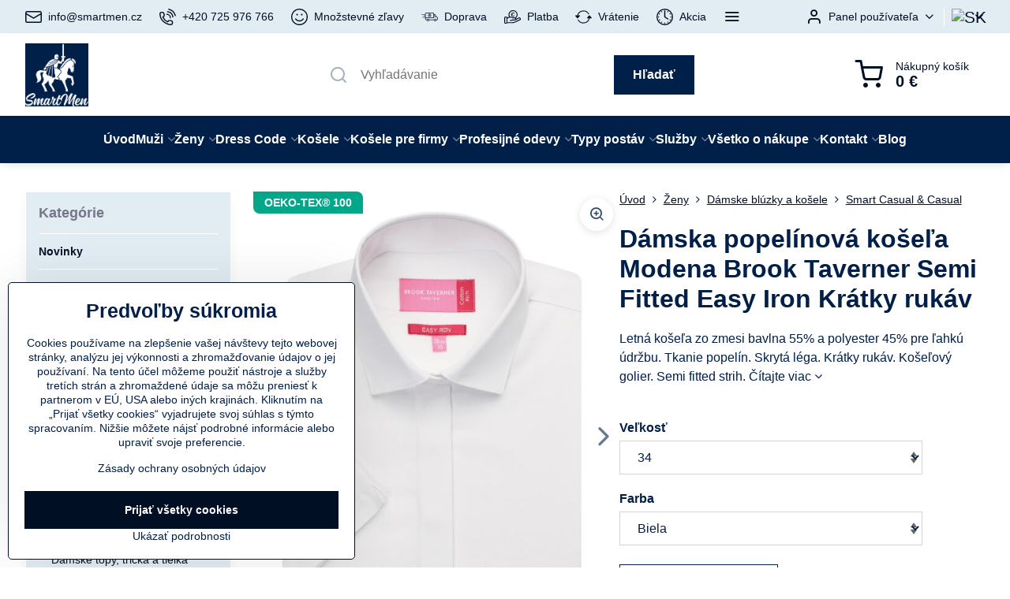

--- FILE ---
content_type: text/html; charset=UTF-8
request_url: https://www.smartmen.sk/p/3145/damska-popelinova-kosela-modena-brook-taverner-semi-fitted-easy-iron-kratky-rukav
body_size: 53568
content:

<!DOCTYPE html>
<html  data-lang-code="sk" lang="sk" class="no-js s1-hasHeader1 s1-hasFixedCart" data-lssid="dd032ebdf072">
    <head>
        <meta charset="utf-8">
        		<title>Letná popelínová dámska košeľa Modena | Brook Taverner | Košele a Dress code</title>
                    <meta name="description" content="Krátky rukáv. Skrytá léga. Popelín bavlna 55%, polyester 45%. Jednoduchá údržba. Množstevné zľavy košele Brook Taverner -20% v eshope SmartMen.sk.">
        		<meta name="viewport" content="width=device-width, initial-scale=1" />
		         
<script data-privacy-group="script">
var FloxSettings = {
'cartItems': {},'cartProducts': {},'cartType': "slider",'loginType': "slider",'regformType': "slider",'langVer': "" 
}; 
 
</script>
<script data-privacy-group="script">
FloxSettings.img_size = { 'min': "50x50",'small': "120x120",'medium': "440x440",'large': "800x800",'max': "1600x1600",'product_antn': "440x440",'product_detail': "800x800" };
</script>
    <template id="privacy_iframe_info">
    <div class="floxIframeBlockedInfo" data-func-text="Funkčné" data-analytic-text="Analytické" data-ad-text="Marketingové" data-nosnippet="1">
    <div class="floxIframeBlockedInfo__common">
        <div class="likeH3">Externý obsah je blokovaný Voľbami súkromia</div>
        <p>Prajete si načítať externý obsah?</p>
    </div>
    <div class="floxIframeBlockedInfo__youtube">
        <div class="likeH3">Videá Youtube sú blokované Voľbami súkromia</div>
        <p>Prajete si načítať Youtube video?</p>
    </div>
    <div class="floxIframeBlockedInfo__buttons">
        <button class="button floxIframeBlockedInfo__once">Povoliť tentokrát</button>
        <button class="button floxIframeBlockedInfo__always" >Povoliť a zapamätať - súhlas s druhom cookie: </button>
    </div>
    <a class="floxIframeBlockedLink__common" href=""><i class="fa fa-external-link"></i> Otvoriť obsah v novom okne</a>
    <a class="floxIframeBlockedLink__youtube" href=""><i class="fa fa-external-link"></i> Otvoriť video v novom okne</a>
</div>
</template>
<script type="text/javascript" data-privacy-group="script">
FloxSettings.options={},FloxSettings.options.MANDATORY=1,FloxSettings.options.FUNC=2,FloxSettings.options.ANALYTIC=4,FloxSettings.options.AD=8;
FloxSettings.options.fullConsent=15;FloxSettings.options.maxConsent=15;FloxSettings.options.consent=0,localStorage.getItem("floxConsent")&&(FloxSettings.options.consent=parseInt(localStorage.getItem("floxConsent")));FloxSettings.options.sync=1;FloxSettings.google_consent2_options={},FloxSettings.google_consent2_options.AD_DATA=1,FloxSettings.google_consent2_options.AD_PERSON=2;FloxSettings.google_consent2_options.consent=-1,localStorage.getItem("floxGoogleConsent2")&&(FloxSettings.google_consent2_options.consent=parseInt(localStorage.getItem("floxGoogleConsent2")));const privacyIsYoutubeUrl=function(e){return e.includes("youtube.com/embed")||e.includes("youtube-nocookie.com/embed")},privacyIsGMapsUrl=function(e){return e.includes("google.com/maps/embed")||/maps\.google\.[a-z]{2,3}\/maps/i.test(e)},privacyGetPrivacyGroup=function(e){var t="";if(e.getAttribute("data-privacy-group")?t=e.getAttribute("data-privacy-group"):e.closest("*[data-privacy-group]")&&(t=e.closest("*[data-privacy-group]").getAttribute("data-privacy-group")),"IFRAME"===e.tagName){let r=e.src||"";privacyIsYoutubeUrl(r)&&(e.setAttribute("data-privacy-group","func"),t="func"),privacyIsGMapsUrl(r)&&(e.setAttribute("data-privacy-group","func"),t="func")}return"regular"===t&&(t="script"),t},privacyBlockScriptNode=function(e){e.type="javascript/blocked";let t=function(r){"javascript/blocked"===e.getAttribute("type")&&r.preventDefault(),e.removeEventListener("beforescriptexecute",t)};e.addEventListener("beforescriptexecute",t)},privacyHandleScriptTag=function(e){let t=privacyGetPrivacyGroup(e);if(t){if("script"===t)return;"mandatory"===t||"func"===t&&FloxSettings.options.consent&FloxSettings.options.FUNC||"analytic"===t&&FloxSettings.options.consent&FloxSettings.options.ANALYTIC||"ad"===t&&FloxSettings.options.consent&FloxSettings.options.AD||privacyBlockScriptNode(e)}else FloxSettings.options.allow_unclassified||privacyBlockScriptNode(e)},privacyShowPlaceholder=function(e){let t=privacyGetPrivacyGroup(e);var r=document.querySelector("#privacy_iframe_info").content.cloneNode(!0),i=r.querySelector(".floxIframeBlockedInfo__always");i.textContent=i.textContent+r.firstElementChild.getAttribute("data-"+t+"-text"),r.firstElementChild.setAttribute("data-"+t,"1"),r.firstElementChild.removeAttribute("data-func-text"),r.firstElementChild.removeAttribute("data-analytic-text"),r.firstElementChild.removeAttribute("data-ad-text");let o=e.parentNode.classList.contains("blockYoutube");if(e.style.height){let a=e.style.height,c=e.style.width;e.setAttribute("data-privacy-style-height",a),r.firstElementChild.style.setProperty("--iframe-h",a),r.firstElementChild.style.setProperty("--iframe-w",c),e.style.height="0"}else if(e.getAttribute("height")){let n=e.getAttribute("height").replace("px",""),l=e.getAttribute("width").replace("px","");e.setAttribute("data-privacy-height",n),n.includes("%")?r.firstElementChild.style.setProperty("--iframe-h",n):r.firstElementChild.style.setProperty("--iframe-h",n+"px"),l.includes("%")?r.firstElementChild.style.setProperty("--iframe-w",l):r.firstElementChild.style.setProperty("--iframe-w",l+"px"),e.setAttribute("height",0)}else if(o&&e.parentNode.style.maxHeight){let s=e.parentNode.style.maxHeight,p=e.parentNode.style.maxWidth;r.firstElementChild.style.setProperty("--iframe-h",s),r.firstElementChild.style.setProperty("--iframe-w",p)}let u=e.getAttribute("data-privacy-src")||"";privacyIsYoutubeUrl(u)?(r.querySelector(".floxIframeBlockedInfo__common").remove(),r.querySelector(".floxIframeBlockedLink__common").remove(),r.querySelector(".floxIframeBlockedLink__youtube").setAttribute("href",u.replace("/embed/","/watch?v="))):u?(r.querySelector(".floxIframeBlockedInfo__youtube").remove(),r.querySelector(".floxIframeBlockedLink__youtube").remove(),r.querySelector(".floxIframeBlockedLink__common").setAttribute("href",u)):(r.querySelector(".floxIframeBlockedInfo__once").remove(),r.querySelector(".floxIframeBlockedInfo__youtube").remove(),r.querySelector(".floxIframeBlockedLink__youtube").remove(),r.querySelector(".floxIframeBlockedLink__common").remove(),r.querySelector(".floxIframeBlockedInfo__always").classList.add("floxIframeBlockedInfo__always--reload")),e.parentNode.insertBefore(r,e.nextSibling),o&&e.parentNode.classList.add("blockYoutube--blocked")},privacyHidePlaceholderIframe=function(e){var t=e.nextElementSibling;if(t&&t.classList.contains("floxIframeBlockedInfo")){let r=e.parentNode.classList.contains("blockYoutube");r&&e.parentNode.classList.remove("blockYoutube--blocked"),e.getAttribute("data-privacy-style-height")?e.style.height=e.getAttribute("data-privacy-style-height"):e.getAttribute("data-privacy-height")?e.setAttribute("height",e.getAttribute("data-privacy-height")):e.classList.contains("invisible")&&e.classList.remove("invisible"),t.remove()}},privacyBlockIframeNode=function(e){var t=e.src||"";""===t&&e.getAttribute("data-src")&&(t=e.getAttribute("data-src")),e.setAttribute("data-privacy-src",t),e.removeAttribute("src"),!e.classList.contains("floxNoPrivacyPlaceholder")&&(!e.style.width||parseInt(e.style.width)>200)&&(!e.getAttribute("width")||parseInt(e.getAttribute("width"))>200)&&(!e.style.height||parseInt(e.style.height)>200)&&(!e.getAttribute("height")||parseInt(e.getAttribute("height"))>200)&&(!e.style.display||"none"!==e.style.display)&&(!e.style.visibility||"hidden"!==e.style.visibility)&&privacyShowPlaceholder(e)},privacyHandleIframeTag=function(e){let t=privacyGetPrivacyGroup(e);if(t){if("script"===t||"mandatory"===t)return;if("func"===t&&FloxSettings.options.consent&FloxSettings.options.FUNC)return;if("analytic"===t&&FloxSettings.options.consent&FloxSettings.options.ANALYTIC||"ad"===t&&FloxSettings.options.consent&FloxSettings.options.AD)return;privacyBlockIframeNode(e)}else{if(FloxSettings.options.allow_unclassified)return;privacyBlockIframeNode(e)}},privacyHandleYoutubeGalleryItem=function(e){if(!(FloxSettings.options.consent&FloxSettings.options.FUNC)){var t=e.closest(".gallery").getAttribute("data-preview-height"),r=e.getElementsByTagName("img")[0],i=r.getAttribute("src").replace(t+"/"+t,"800/800");r.classList.contains("flox-lazy-load")&&(i=r.getAttribute("data-src").replace(t+"/"+t,"800/800")),e.setAttribute("data-href",e.getAttribute("href")),e.setAttribute("href",i),e.classList.replace("ytb","ytbNoConsent")}},privacyBlockPrivacyElementNode=function(e){e.classList.contains("floxPrivacyPlaceholder")?(privacyShowPlaceholder(e),e.classList.add("invisible")):e.style.display="none"},privacyHandlePrivacyElementNodes=function(e){let t=privacyGetPrivacyGroup(e);if(t){if("script"===t||"mandatory"===t)return;if("func"===t&&FloxSettings.options.consent&FloxSettings.options.FUNC)return;if("analytic"===t&&FloxSettings.options.consent&FloxSettings.options.ANALYTIC||"ad"===t&&FloxSettings.options.consent&FloxSettings.options.AD)return;privacyBlockPrivacyElementNode(e)}else{if(FloxSettings.options.allow_unclassified)return;privacyBlockPrivacyElementNode(e)}};function privacyLoadScriptAgain(e){var t=document.getElementsByTagName("head")[0],r=document.createElement("script");r.src=e.getAttribute("src"),t.appendChild(r),e.parentElement.removeChild(e)}function privacyExecuteScriptAgain(e){var t=document.getElementsByTagName("head")[0],r=document.createElement("script");r.textContent=e.textContent,t.appendChild(r),e.parentElement.removeChild(e)}function privacyEnableScripts(){document.querySelectorAll('script[type="javascript/blocked"]').forEach(e=>{let t=privacyGetPrivacyGroup(e);(FloxSettings.options.consent&FloxSettings.options.ANALYTIC&&t.includes("analytic")||FloxSettings.options.consent&FloxSettings.options.AD&&t.includes("ad")||FloxSettings.options.consent&FloxSettings.options.FUNC&&t.includes("func"))&&(e.getAttribute("src")?privacyLoadScriptAgain(e):privacyExecuteScriptAgain(e))})}function privacyEnableIframes(){document.querySelectorAll("iframe[data-privacy-src]").forEach(e=>{let t=privacyGetPrivacyGroup(e);if(!(FloxSettings.options.consent&FloxSettings.options.ANALYTIC&&t.includes("analytic")||FloxSettings.options.consent&FloxSettings.options.AD&&t.includes("ad")||FloxSettings.options.consent&FloxSettings.options.FUNC&&t.includes("func")))return;privacyHidePlaceholderIframe(e);let r=e.getAttribute("data-privacy-src");e.setAttribute("src",r),e.removeAttribute("data-privacy-src")})}function privacyEnableYoutubeGalleryItems(){FloxSettings.options.consent&FloxSettings.options.FUNC&&(document.querySelectorAll(".ytbNoConsent").forEach(e=>{e.setAttribute("href",e.getAttribute("data-href")),e.classList.replace("ytbNoConsent","ytb")}),"function"==typeof initGalleryPlugin&&initGalleryPlugin())}function privacyEnableBlockedContent(e,t){document.querySelectorAll(".floxCaptchaCont").length&&(e&FloxSettings.options.FUNC)!=(t&FloxSettings.options.FUNC)?window.location.reload():(privacyEnableScripts(),privacyEnableIframes(),privacyEnableYoutubeGalleryItems(),"function"==typeof FloxSettings.privacyEnableScriptsCustom&&FloxSettings.privacyEnableScriptsCustom())}
function privacyUpdateConsent(){ FloxSettings.ga4&&"function"==typeof gtag&&gtag("consent","update",{ad_storage:FloxSettings.options.consent&FloxSettings.options.AD?"granted":"denied",analytics_storage:FloxSettings.options.consent&FloxSettings.options.ANALYTIC?"granted":"denied",functionality_storage:FloxSettings.options.consent&FloxSettings.options.FUNC?"granted":"denied",personalization_storage:FloxSettings.options.consent&FloxSettings.options.FUNC?"granted":"denied",security_storage:FloxSettings.options.consent&FloxSettings.options.FUNC?"granted":"denied",ad_user_data:FloxSettings.google_consent2_options.consent>-1&&FloxSettings.google_consent2_options.consent&FloxSettings.google_consent2_options.AD_DATA?"granted":"denied",ad_personalization:FloxSettings.google_consent2_options.consent>-1&&FloxSettings.google_consent2_options.consent&FloxSettings.google_consent2_options.AD_PERSON?"granted":"denied"});FloxSettings.gtm&&(gtag("consent","update",{ad_storage:FloxSettings.options.consent&FloxSettings.options.AD?"granted":"denied",analytics_storage:FloxSettings.options.consent&FloxSettings.options.ANALYTIC?"granted":"denied",functionality_storage:FloxSettings.options.consent&FloxSettings.options.FUNC?"granted":"denied",personalization_storage:FloxSettings.options.consent&FloxSettings.options.FUNC?"granted":"denied",security_storage:FloxSettings.options.consent&FloxSettings.options.FUNC?"granted":"denied",ad_user_data:FloxSettings.google_consent2_options.consent>-1&&FloxSettings.google_consent2_options.consent&FloxSettings.google_consent2_options.AD_DATA?"granted":"denied",ad_personalization:FloxSettings.google_consent2_options.consent>-1&&FloxSettings.google_consent2_options.consent&FloxSettings.google_consent2_options.AD_PERSON?"granted":"denied"}),dataLayer.push({cookie_consent:{marketing:FloxSettings.options.consent&FloxSettings.options.AD?"granted":"denied",analytics:FloxSettings.options.consent&FloxSettings.options.ANALYTIC?"granted":"denied"},event:"cookie_consent"}));if(FloxSettings.sklik&&FloxSettings.sklik.active){var e={rtgId:FloxSettings.sklik.seznam_retargeting_id,consent:FloxSettings.options.consent&&FloxSettings.options.consent&FloxSettings.options.ANALYTIC?1:0};"category"===FloxSettings.sklik.pageType?(e.category=FloxSettings.sklik.category,e.pageType=FloxSettings.sklik.pageType):"offerdetail"===FloxSettings.sklik.pagetype&&(e.itemId=FloxSettings.sklik.itemId,e.pageType=FloxSettings.sklik.pageType),window.rc&&window.rc.retargetingHit&&window.rc.retargetingHit(e)}"function"==typeof loadCartFromLS&&"function"==typeof saveCartToLS&&(loadCartFromLS(),saveCartToLS());}
const observer=new MutationObserver(e=>{e.forEach(({addedNodes:e})=>{e.forEach(e=>{if(FloxSettings.options.consent!==FloxSettings.options.maxConsent){if(1===e.nodeType&&"SCRIPT"===e.tagName)return privacyHandleScriptTag(e);if(1===e.nodeType&&"IFRAME"===e.tagName)return privacyHandleIframeTag(e);if(1===e.nodeType&&"A"===e.tagName&&e.classList.contains("ytb"))return privacyHandleYoutubeGalleryItem(e);if(1===e.nodeType&&"SCRIPT"!==e.tagName&&"IFRAME"!==e.tagName&&e.classList.contains("floxPrivacyElement"))return privacyHandlePrivacyElementNodes(e)}1===e.nodeType&&(e.classList.contains("mainPrivacyModal")||e.classList.contains("mainPrivacyBar"))&&(FloxSettings.options.consent>0&&!FloxSettings.options.forceShow&&-1!==FloxSettings.google_consent2_options.consent?e.style.display="none":FloxSettings.options.consent>0&&-1===FloxSettings.google_consent2_options.consent?e.classList.add("hideBWConsentOptions"):-1!==FloxSettings.google_consent2_options.consent&&e.classList.add("hideGC2ConsentOptions"))})})});observer.observe(document.documentElement,{childList:!0,subtree:!0}),document.addEventListener("DOMContentLoaded",function(){observer.disconnect()});const createElementBackup=document.createElement;document.createElement=function(...e){if("script"!==e[0].toLowerCase())return createElementBackup.bind(document)(...e);let n=createElementBackup.bind(document)(...e);return n.setAttribute("data-privacy-group","script"),n};
</script>

<meta name="referrer" content="no-referrer-when-downgrade">


<link rel="canonical" href="https://www.smartmen.sk/p/3145/damska-popelinova-kosela-modena-brook-taverner-semi-fitted-easy-iron-kratky-rukav">
    

<meta property="og:title" content="Letná popelínová dámska košeľa Modena | Brook Taverner">
<meta property="og:site_name" content="DENIMAR TAILORING s.r.o.">

<meta property="og:url" content="https://www.smartmen.sk/p/3145/damska-popelinova-kosela-modena-brook-taverner-semi-fitted-easy-iron-kratky-rukav">
<meta property="og:description" content="Krátky rukáv. Skrytá léga. Popelín bavlna 55%, polyester 45%. Jednoduchá údržba. Množstevné zľavy košele Brook Taverner -20% v eshope SmartMen.sk.">

<meta name="twitter:card" content="summary_large_image">
<meta name="twitter:title" content="Letná popelínová dámska košeľa Modena | Brook Taverner">
<meta name="twitter:description" content="Krátky rukáv. Skrytá léga. Popelín bavlna 55%, polyester 45%. Jednoduchá údržba. Množstevné zľavy košele Brook Taverner -20% v eshope SmartMen.sk.">

    <meta property="og:locale" content="sk_SK">

        <meta property="og:type" content="product">
    <meta property="og:image" content="https://www.smartmen.sk/resize/e/1200/630/files/firemni-kosile/brook-taverner-/br2296/modena---2296a---white---large.jpg">  
    <meta name="twitter:image" content="https://www.smartmen.sk/resize/e/1200/630/files/firemni-kosile/brook-taverner-/br2296/modena---2296a---white---large.jpg">
    <link href="https://www.smartmen.sk/resize/e/440/440/files/firemni-kosile/brook-taverner-/br2296/modena---2296a---white---large.jpg" rel="previewimage">
<script data-privacy-group="script" type="application/ld+json">
{
    "@context": "https://schema.org",
    "@type": "WebPage",
    "name": "Letná popelínová dámska košeľa Modena | Brook Taverner",
    "description": "Krátky rukáv. Skrytá léga. Popelín bavlna 55%, polyester 45%. Jednoduchá údržba. Množstevné zľavy košele Brook Taverner -20% v eshope SmartMen.sk.",
    "image": "https://www.smartmen.sk/resize/e/440/440/files/firemni-kosile/brook-taverner-/br2296/modena---2296a---white---large.jpg"}
</script>
<script data-privacy-group="script" type="application/ld+json">
{
   "@context": "https://schema.org",
    "@type": "Organization",
    "url": "https://smartmen.sk",
            "logo": "https://www.smartmen.sk/files/logo/smartmen-logo2-96-wht-pozadi-001f49.png",
        "name": "DENIMAR TAILORING s.r.o.",
    "description": "",
    "email": "info@smartmen.cz",
    "telephone": "+420725976766",
    "address": {
        "@type": "PostalAddress",
        "streetAddress": "Žítkova",
        "addressLocality": "Jablonec nad Nisou",
        "addressCountry": "CZ",
        "postalCode": "46601"
    }}
</script>  
<link rel="alternate" type="application/rss+xml" title="RSS feed pre www.smartmen.sk" href="/e/rss/news">

<link rel="dns-prefetch" href="https://www.byznysweb.cz">
<link rel="preconnect" href="https://www.byznysweb.cz/" crossorigin>
<link rel="preload" href="/erp-templates/skins/flat/universal/fonts/fontawesome-webfont.woff2" as="font" type="font/woff2" crossorigin>
<link href="/erp-templates/260119150601/universal.css" rel="stylesheet" type="text/css" media="all">  



<link rel="stylesheet" href="/templates/verona/style.css?v1769341694" />

  
<script data-privacy-group="regular">
    window.dataLayer = window.dataLayer || [];
    function gtag(){ dataLayer.push(arguments); }
    if(FloxSettings.options) {
        if(FloxSettings.options.consent) {
          gtag('consent', 'default', {
              'ad_storage': (FloxSettings.options.consent & FloxSettings.options.AD)?'granted':'denied',
              'analytics_storage': (FloxSettings.options.consent & FloxSettings.options.ANALYTIC)?'granted':'denied',
              'functionality_storage': (FloxSettings.options.consent & FloxSettings.options.FUNC)?'granted':'denied',
              'personalization_storage': (FloxSettings.options.consent & FloxSettings.options.FUNC)?'granted':'denied',
              'security_storage': (FloxSettings.options.consent & FloxSettings.options.FUNC)?'granted':'denied',
              'ad_user_data': ((FloxSettings.google_consent2_options.consent > -1) && FloxSettings.google_consent2_options.consent & FloxSettings.google_consent2_options.AD_DATA)?'granted':'denied',
              'ad_personalization': ((FloxSettings.google_consent2_options.consent > -1) && FloxSettings.google_consent2_options.consent & FloxSettings.google_consent2_options.AD_PERSON)?'granted':'denied'              
          });
          dataLayer.push({ 'cookie_consent': {
            'marketing': (FloxSettings.options.consent & FloxSettings.options.AD)?'granted':'denied',
            'analytics': (FloxSettings.options.consent & FloxSettings.options.ANALYTIC)?'granted':'denied'
          } });
        } else {
          gtag('consent', 'default', {
              'ad_storage': 'denied',
              'analytics_storage': 'denied',
              'functionality_storage': 'denied',
              'personalization_storage': 'denied',
              'security_storage': 'denied',
              'ad_user_data': 'denied',
              'ad_personalization': 'denied'
          });      
          dataLayer.push({ 'cookie_consent': {
            'marketing': 'denied',
            'analytics': 'denied'
            } 
          });    
        }    
    }
    
    dataLayer.push({
        'pageType' : 'product',
        'value': '37.15',
        'currency': 'EUR',
        'contentIds': ["3145_1102_444"]
            });
 
    FloxSettings.currency = 'EUR';
    FloxSettings.gtm = { 'init': true, 'container_id': 'GTM-THZ6N7C', 'page_type': 'product' };
    </script>

    <!-- Google Tag Manager HEAD -->
<script data-privacy-group="regular">(function(w,d,s,l,i){w[l]=w[l]||[];w[l].push({'gtm.start':
new Date().getTime(),event:'gtm.js'});var f=d.getElementsByTagName(s)[0],
j=d.createElement(s),dl=l!='dataLayer'?'&l='+l:'';j.async=true;j.src=
'//www.googletagmanager.com/gtm.js?id='+i+dl;f.parentNode.insertBefore(j,f);
})(window,document,'script','dataLayer','GTM-THZ6N7C');</script>
 
<script data-privacy-group="mandatory">
    FloxSettings.trackerData = {
                    'cartIds': []
            };
    </script>    <!-- Global site tag (gtag.js) - Google Analytics -->
    <script async src="https://www.googletagmanager.com/gtag/js?id=G-N5M9Q9BVGR" data-privacy-group="regular"></script>    
    <script data-privacy-group="regular">
        window.dataLayer = window.dataLayer || [];
        function gtag(){ dataLayer.push(arguments); }
        if(FloxSettings.options) {
          if(FloxSettings.options.consent) {
            gtag('consent', 'default', {
              'ad_storage': (FloxSettings.options.consent & FloxSettings.options.AD)?'granted':'denied',
              'analytics_storage': (FloxSettings.options.consent & FloxSettings.options.ANALYTIC)?'granted':'denied',
              'functionality_storage': (FloxSettings.options.consent & FloxSettings.options.FUNC)?'granted':'denied',
              'personalization_storage': (FloxSettings.options.consent & FloxSettings.options.FUNC)?'granted':'denied',
              'security_storage': (FloxSettings.options.consent & FloxSettings.options.FUNC)?'granted':'denied',
              'ad_user_data': ((FloxSettings.google_consent2_options.consent > -1) && FloxSettings.google_consent2_options.consent & FloxSettings.google_consent2_options.AD_DATA)?'granted':'denied',
              'ad_personalization': ((FloxSettings.google_consent2_options.consent > -1) && FloxSettings.google_consent2_options.consent & FloxSettings.google_consent2_options.AD_PERSON)?'granted':'denied',
              'wait_for_update': 500
            });  
          } else {
            gtag('consent', 'default', {
              'ad_storage': 'denied',
              'analytics_storage': 'denied',
              'functionality_storage': 'denied',
              'personalization_storage': 'denied',
              'security_storage': 'denied',
              'ad_user_data': 'denied',
              'ad_personalization': 'denied',
              'wait_for_update': 500
            });  
          }
        }
        gtag('js', new Date());
     
        gtag('set', { 'currency': 'EUR' }); 
      
    

    FloxSettings.ga4 = 1;
    FloxSettings.gtagID = 'G-N5M9Q9BVGR';
    gtag('config', 'G-N5M9Q9BVGR',{  'groups': 'ga4' });   

        gtag('config', 'AW-10997847493',{ 'allow_enhanced_conversions': true, 'send_page_view': false, 'groups': 'ga4' });       
  
    </script>   
<!-- Glami piXel -->
<script data-privacy-group="regular">

    
(function(f, a, s, h, i, o, n) { f['GlamiTrackerObject'] = i;
f[i]=f[i]||function(){ (f[i].q=f[i].q||[]).push(arguments) };o=a.createElement(s),
n=a.getElementsByTagName(s)[0];o.async=1;o.src=h;n.parentNode.insertBefore(o,n)
})(window, document, 'script', '//glamipixel.com/js/compiled/pt.js', 'glami');
    
glami('create', '57c0ced8cba10e17cd1fcf07e7d03e30', 'sk', { consent: (FloxSettings.options.consent & FloxSettings.options.ANALYTIC)?1:0 });
glami('track', 'PageView', { 
          consent: (FloxSettings.options.consent & FloxSettings.options.ANALYTIC)?1:0 
});


    
FloxSettings.currency = 'EUR';
FloxSettings.glami = { 'init': 1, 'apikey': '57c0ced8cba10e17cd1fcf07e7d03e30', 'lang_code': 'sk' };
</script>
<!-- End Glami piXel --> 
    <link rel="shortcut icon" href="/files/logo/smartmen-jezdec2-cs3-vrstvy-001f49-favicon.png">
    <link rel="icon" href="/files/logo/smartmen-jezdec2-cs3-vrstvy-001f49-favicon.png?refresh" type="image/x-icon">

		<script data-privacy-group="script">
			FloxSettings.cartType = "same_page";
			FloxSettings.loginType = "custom";
			FloxSettings.regformType = "custom";
		</script>
												<style>
			:root {
				--s1-accentTransparent: #001F4917;
				--s1-accentComplement: #fff;
				--s1-maccentComplement: #fff;
				--s1-menuBgComplementTransparent: #fffb;
				--s1-menuBgComplementTransparent2: #fff2;
				--s1-menuBgComplement: #fff;
				--s1-accentDark: #000f24;
			}
		</style>

		</head>
<body class="s1-pt-product ">
    <!-- Facebook Pixel Code -->
<script type="text/javascript" data-privacy-group="ad">
!function(f,b,e,v,n,t,s){
    if(f.fbq)return;n=f.fbq=function(){
        n.callMethod? n.callMethod.apply(n,arguments):n.queue.push(arguments)
    };
    if(!f._fbq)f._fbq=n;
    n.push=n;n.loaded=!0;n.version='2.0';n.queue=[];t=b.createElement(e);t.async=!0;
    t.src=v;s=b.getElementsByTagName(e)[0];s.parentNode.insertBefore(t,s)
}
(window,document,'script','//connect.facebook.net/en_US/fbevents.js');

    var time = Date.now(),
        eventTime = Math.floor(time / 1000),
        eventId = "PW" + time;   

    fbq('init', '745474749476189');        
    //console.log('special FB init')
    fbq('track', 'PageView', { }, { 'eventID': eventId });
    FloxSettings.fb_conv = [];
 
    
    function getCookie(name) {
      var value = '; '+document.cookie;
      var parts = value.split('; '+name+'=');
      if (parts.length === 2) return parts.pop().split(';').shift();
      else return null;
    }    
    
    FloxSettings.fb_conv.push({ 
        "event_name": "PageView",
        "event_time": eventTime,
        "event_id": eventId, 
        "event_source_url": window.location.href,
        "action_source": "website",
        "user_data": {
            "fbp": getCookie('_fbp')
        }
    });
    
        
 FloxSettings.currency = 'EUR';FloxSettings.fbremarket = { 'init': true, 'apikey': '745474749476189' };        
</script>
<!-- End Facebook Pixel Code -->

    <noscript class="noprint">
        <div id="noscript">
            Javascript nie je prehliadačom podporovaný alebo je vypnutý. Pre zobrazenie stránky tak, ako bola zamýšľaná, použite prehliadač s podporou JavaScriptu.
            <br>Pomoc: <a href="https://www.enable-javascript.com/" target="_blank">Enable-Javascript.com</a>.
        </div>
    </noscript>
    
    <div class="oCont remodal-bg">
																																					
						

	
	<section class="s1-headerTop s1-headerTop-style1 noprint">
		<div class="s1-cont flex ai-c">
							<div class="s1-headerTop-left">
					                        <div id="box-id-top_header_left" class="pagebox">
                                                        	<nav class="s1-topNav">
		<ul class="s1-topNav-items">
																				<li class="s1-topNav-item ">
						<a class="s1-topNav-link " href="mailto:info@smartmen.cz" >
															    <i class="navIcon navIconBWSet imgIcon50"><svg xmlns="http://www.w3.org/2000/svg" width="34.079" height="24.679" viewBox="0 0 34.079 24.679" fill="currentColor">
  <path d="M48.018,22.66H21.982a4.027,4.027,0,0,0-4.022,4.022V43.318a4.028,4.028,0,0,0,4.022,4.022H48.018a4.028,4.028,0,0,0,4.022-4.022V26.682A4.027,4.027,0,0,0,48.018,22.66ZM21.982,25.084H48.018a1.6,1.6,0,0,1,1.6,1.6v.843L35.068,36.016l-14.684-8.7v-.629A1.6,1.6,0,0,1,21.982,25.084ZM48.018,44.916H21.982a1.6,1.6,0,0,1-1.6-1.6V30.128l14.061,8.336a1.208,1.208,0,0,0,1.229,0l13.942-8.137V43.318A1.6,1.6,0,0,1,48.018,44.916Z" transform="translate(-17.96 -22.66)"/>
</svg>
</i>

														<span class="s1-topNav-linkText">info@smartmen.cz</span>
						</a>
					</li>
																								<li class="s1-topNav-item ">
						<a class="s1-topNav-link " href="/kontakt" >
															    <i class="navIcon navIconBWSet imgIcon50"><svg xmlns="http://www.w3.org/2000/svg" width="32.363" height="32.696" viewBox="0 0 32.363 32.696" fill="currentColor">
    <path d="M50.089,33.454a1.089,1.089,0,0,1-1.057-.818A16.444,16.444,0,0,0,36.816,20.8a1.085,1.085,0,1,1,.485-2.116A18.64,18.64,0,0,1,51.148,32.1a1.085,1.085,0,0,1-.789,1.319A1.146,1.146,0,0,1,50.089,33.454Z" transform="translate(-18.819 -18.652)"/>
    <path d="M45.271,36.015a1.091,1.091,0,0,1-1.08-.933,11.093,11.093,0,0,0-9.62-9.407,1.085,1.085,0,1,1,.271-2.153A13.276,13.276,0,0,1,46.353,34.778,1.086,1.086,0,0,1,45.425,36,1.151,1.151,0,0,1,45.271,36.015Z" transform="translate(-18.819 -18.652)"/>
    <path d="M40.16,37.721a1.088,1.088,0,0,1-1.091-1.085,5.871,5.871,0,0,0-5.884-5.846,1.085,1.085,0,1,1,0-2.17,8.051,8.051,0,0,1,8.067,8.016A1.089,1.089,0,0,1,40.16,37.721Z" transform="translate(-18.819 -18.652)"/>
    <path d="M40.781,51.348l-.179,0c-6.259-.15-21.417-6.59-21.781-21.646a4.416,4.416,0,0,1,4.195-4.873l1.667-.04c1.493-.022,4.368,1.1,4.478,5.638.1,4.086-1.181,4.893-1.953,5.009a1.073,1.073,0,0,1-.138.013l-.32.007a16.914,16.914,0,0,0,8.062,8.011l.007-.317a1.285,1.285,0,0,1,.012-.138c.118-.767.929-2.037,5.042-1.941,4.569.11,5.709,2.959,5.672,4.451l-.04,1.657a4.594,4.594,0,0,1-.661,2.126A4.425,4.425,0,0,1,40.781,51.348ZM24.763,26.956h-.027L23.069,27c-.491.022-2.123.281-2.066,2.651.352,14.5,15.42,19.427,19.652,19.528,2.388.091,2.645-1.564,2.668-2.063l.04-1.646c.018-.74-.7-2.161-3.542-2.229a6.37,6.37,0,0,0-2.828.344l-.005.2a1.988,1.988,0,0,1-.9,1.613,2.014,2.014,0,0,1-1.841.184,18.874,18.874,0,0,1-9.628-9.568,1.973,1.973,0,0,1,.186-1.828,2.006,2.006,0,0,1,1.622-.9l.2,0a6.306,6.306,0,0,0,.346-2.809C26.911,27.686,25.516,26.956,24.763,26.956Zm10.3,16.612h0Z" transform="translate(-18.819 -18.652)"/>
</svg>
</i>

														<span class="s1-topNav-linkText">+420 725 976 766</span>
						</a>
					</li>
																								<li class="s1-topNav-item ">
						<a class="s1-topNav-link " href="/vsetko-o-nakupe/vsetko-o-zlavach/mnozstevne-zlavy-az-20" >
															    <i class="navIcon navIconBWSet imgIcon50"><svg xmlns="http://www.w3.org/2000/svg" width="33.043" height="33.043" viewBox="0 0 33.043 33.043" fill="currentColor">
  <path transform="translate(-18.478 -18.478)" d="m35 18.478c-14.721 0-22.09 17.796-11.682 28.204 10.408 10.408 28.204 3.0383 28.204-11.682-0.01047-9.1205-7.4015-16.512-16.522-16.522zm0 30.893c-12.804 0-19.214-15.48-10.161-24.532 9.0528-9.0528 24.532-2.6428 24.532 10.161-0.008818 7.9332-6.4378 14.362-14.371 14.371z"/>
  <path transform="translate(-18.478 -18.478)" d="m43.315 38.07c-0.48712-0.34226-1.1596-0.22345-1.5 0.265-3.3124 4.7615-10.37 4.7211-13.628-0.078-0.808-1.1847-2.585 0.02733-1.777 1.212 4.1051 6.0428 12.993 6.0946 17.168 0.1 0.34198-0.48641 0.22414-1.1581-0.263-1.499z"/>
  <path d="m13.538 11.842c0 0.90685-0.73515 1.642-1.642 1.642s-1.642-0.73515-1.642-1.642 0.73515-1.642 1.642-1.642 1.642 0.73515 1.642 1.642z"/>
  <path transform="translate(-18.478 -18.478)" d="m39.626 31.962c1.4641 0 2.1968-1.7702 1.1614-2.8051s-2.8053-0.30103-2.8044 1.1631c0 0.90724 0.73576 1.6426 1.643 1.642z"/>
</svg>
</i>

														<span class="s1-topNav-linkText">Množstevné zľavy</span>
						</a>
					</li>
																								<li class="s1-topNav-item ">
						<a class="s1-topNav-link " href="/vsetko-o-nakupe/doprava" >
															    <i class="navIcon navIconBWSet imgIcon50"><svg xmlns="http://www.w3.org/2000/svg" width="68.858" height="35.826" viewBox="0 0 68.858 35.826" fill="currentColor">
    <path d="M34.775,35.032a6.711,6.711,0,1,0-6.711-6.711A6.719,6.719,0,0,0,34.775,35.032Zm0-11.119a4.409,4.409,0,1,1-4.409,4.408A4.412,4.412,0,0,1,34.775,23.913Z" transform="translate(-0.571 -17.087)"/>
    <path d="M34.141,29.282l2.24,1.478a1.151,1.151,0,1,0,1.268-1.921L35.926,27.7V25.478a1.151,1.151,0,0,0-2.3,0v2.843A1.151,1.151,0,0,0,34.141,29.282Z" transform="translate(-0.571 -17.087)"/>
    <path d="M66.122,35.069c-1.4-.6-2.215-.939-2.732-1.123-.287-.591-1.044-2.257-3.022-6.946a5.909,5.909,0,0,0-5.456-3.616H52.939V21.35a4.268,4.268,0,0,0-4.264-4.263H20.688a4.268,4.268,0,0,0-4.264,4.263v1.8H1.722a1.151,1.151,0,0,0,0,2.3h14.7v3.837H10.443a1.151,1.151,0,1,0,0,2.3h5.981v3.837H5.787a1.152,1.152,0,0,0,0,2.3H16.424v.361a1.142,1.142,0,0,0-.054.332,1.13,1.13,0,0,0,.054.331V43.5a4.269,4.269,0,0,0,4.264,4.264H23.28a5.177,5.177,0,0,0,10.354,0H52.976a5.178,5.178,0,0,0,10.355,0H66.3a3.133,3.133,0,0,0,3.13-3.129V40.083A5.447,5.447,0,0,0,66.122,35.069ZM58.246,27.9c.928,2.2,1.612,3.819,2.142,5.022H56.651V26.14A3.6,3.6,0,0,1,58.246,27.9ZM20.688,19.389H48.675a1.964,1.964,0,0,1,1.962,1.961V37.273H18.726V21.35A1.964,1.964,0,0,1,20.688,19.389Zm7.769,31.222a2.877,2.877,0,1,1,2.876-2.876A2.88,2.88,0,0,1,28.457,50.611Zm29.7,0a2.877,2.877,0,1,1,2.877-2.876A2.88,2.88,0,0,1,58.153,50.611Zm8.974-5.981a.829.829,0,0,1-.828.827H62.8a5.167,5.167,0,0,0-9.287,0H33.1a5.168,5.168,0,0,0-9.288,0H20.688A1.964,1.964,0,0,1,18.726,43.5v-3.92H51.788a1.151,1.151,0,0,0,1.151-1.151V25.687h1.41v8.381A1.151,1.151,0,0,0,55.5,35.219h5.992a2.288,2.288,0,0,0,1.137.9c.3.113,1,.389,2.588,1.067a3.146,3.146,0,0,1,1.91,2.9Z" transform="translate(-0.571 -17.087)"/>
</svg>
</i>

														<span class="s1-topNav-linkText">Doprava</span>
						</a>
					</li>
																								<li class="s1-topNav-item ">
						<a class="s1-topNav-link " href="/vsetko-o-nakupe/platba" >
															    <i class="navIcon navIconBWSet imgIcon50"><svg xmlns="http://www.w3.org/2000/svg" width="41.915" height="34.417" viewBox="0 0 41.915 34.417" fill="currentColor">
    <path d="M52.466,37.741a3.712,3.712,0,0,0-4.717-1.1l-6.21,3.214a4.888,4.888,0,0,0-.7-1.672,11.477,11.477,0,1,0-17.392-3.52,12.671,12.671,0,0,0-4.091,1.979,3.213,3.213,0,0,0-3.105-2.427H14.493a3.219,3.219,0,0,0-3.216,3.215V48.993a3.219,3.219,0,0,0,3.216,3.215h1.753a3.205,3.205,0,0,0,2.746-1.568H31.5a19.463,19.463,0,0,0,8.433-1.934l11.152-5.4a3.73,3.73,0,0,0,1.379-5.567ZM17.147,48.993a.9.9,0,0,1-.9.9H14.493a.9.9,0,0,1-.9-.9V37.428a.9.9,0,0,1,.9-.9h1.753a.9.9,0,0,1,.9.9ZM33.59,20.1a9.158,9.158,0,0,1,5.5,16.489,4.88,4.88,0,0,0-2.346-.61H33.084a11.488,11.488,0,0,0-6.336-1.77c-.3,0-.582.018-.865.037a9.078,9.078,0,0,1-1.465-4.974A9.183,9.183,0,0,1,33.59,20.1ZM50.837,40.292a1.415,1.415,0,0,1-.757.934l-11.152,5.4a17.039,17.039,0,0,1-7.426,1.7H19.46V39.574a10.263,10.263,0,0,1,7.288-3.048,9.036,9.036,0,0,1,5.316,1.559l.3.21h4.383a2.615,2.615,0,0,1,2.245,1.28,2.363,2.363,0,0,1,.332,1.012.577.577,0,0,1-.3.572,2.071,2.071,0,0,1-1.036.292c-1.961,0-3.168,0-3.932-.007H32.838a1.452,1.452,0,0,0-.8.253c-.556.368-1.922.952-5.3.96a1.208,1.208,0,0,0-1.208.976,1.157,1.157,0,0,0,1.143,1.337,14.379,14.379,0,0,0,6.076-1,2.028,2.028,0,0,1,.867-.2h4.738a2.738,2.738,0,0,0,1.254-.3l9.209-4.766a1.416,1.416,0,0,1,2.025,1.6Z" transform="translate(-11.277 -17.792)" />
    <path d="M29.108,29.422a.648.648,0,0,0,0,1.3h.257c.482,2.484,2.078,3.569,4.563,3.569a4.676,4.676,0,0,0,3.735-1.627.741.741,0,0,0,.15-.452A.81.81,0,0,0,37,31.4a.9.9,0,0,0-.647.332,2.905,2.905,0,0,1-2.424.993,2.437,2.437,0,0,1-2.726-2h1.822a.648.648,0,0,0,0-1.3h-2V28.76h2a.648.648,0,0,0,0-1.3H31.172A2.54,2.54,0,0,1,33.928,25.3a2.8,2.8,0,0,1,2.349,1.054.786.786,0,0,0,.618.3.807.807,0,0,0,.813-.8.851.851,0,0,0-.166-.5,4.154,4.154,0,0,0-3.614-1.626,4.178,4.178,0,0,0-4.578,3.735h-.242a.648.648,0,0,0,0,1.3h.106v.662Z" transform="translate(-11.277 -17.792)" />
</svg>
</i>

														<span class="s1-topNav-linkText">Platba</span>
						</a>
					</li>
																								<li class="s1-topNav-item ">
						<a class="s1-topNav-link " href="/vsetko-o-nakupe/vratenie-alebo-vymena-tovaru" >
															    <i class="navIcon navIconBWSet imgIcon50"><svg xmlns="http://www.w3.org/2000/svg" width="45.095" height="34.977" viewBox="0 0 45.095 34.977" fill="currentColor">
  <g>
    <path d="M19.737,38.19l5.37-5.746a1.15,1.15,0,0,0-.84-1.936H20.246A15.191,15.191,0,0,1,47.89,27.369a1.15,1.15,0,1,0,1.987-1.158,17.49,17.49,0,0,0-32.023,4.3H13.6a1.15,1.15,0,0,0-.885,1.885l4.924,5.933a1.143,1.143,0,0,0,1.015.633,1.092,1.092,0,0,0,.2-.017A1.144,1.144,0,0,0,19.737,38.19Z" transform="translate(-12.452 -17.512)"/>
    <path d="M57.238,36.917l-5.649-6.044a1.116,1.116,0,0,0-.874-.364,1.151,1.151,0,0,0-.851.414l-5.016,6.045a1.151,1.151,0,0,0,.885,1.885h3.7A15.177,15.177,0,0,1,21.6,42.589,1.151,1.151,0,0,0,19.6,43.741,17.489,17.489,0,0,0,51.81,38.853H56.4a1.151,1.151,0,0,0,.841-1.936Z" transform="translate(-12.452 -17.512)"/>
  </g>
</svg>
</i>

														<span class="s1-topNav-linkText">Vrátenie</span>
						</a>
					</li>
																								<li class="s1-topNav-item ">
						<a class="s1-topNav-link " href="/c/zlavy-a-akcie" >
															    <i class="navIcon navIconBWSet imgIcon50"><svg xmlns="http://www.w3.org/2000/svg" width="34.571" height="34.571" viewBox="0 0 34.571 34.571" fill="currentColor">
    <path d="M35,17.715A17.285,17.285,0,1,0,52.285,35,17.3,17.3,0,0,0,35,17.715Zm0,32.32A15.035,15.035,0,1,1,50.035,35,15.052,15.052,0,0,1,35,50.035Z" transform="translate(-17.715 -17.715)"/>
    <path d="M35,46.548a1.176,1.176,0,1,0,1.175,1.176A1.177,1.177,0,0,0,35,46.548Z" transform="translate(-17.715 -17.715)"/>
    <path d="M47.724,33.825A1.175,1.175,0,1,0,48.9,35,1.176,1.176,0,0,0,47.724,33.825Z" transform="translate(-17.715 -17.715)"/>
    <path d="M23.451,35a1.175,1.175,0,1,0-1.175,1.175A1.175,1.175,0,0,0,23.451,35Z" transform="translate(-17.715 -17.715)"/>
    <path d="M40.8,25.016a1.175,1.175,0,1,0-.426-1.607A1.176,1.176,0,0,0,40.8,25.016Z" transform="translate(-17.715 -17.715)"/>
    <path d="M29.2,44.984a1.175,1.175,0,1,0,.425,1.607A1.176,1.176,0,0,0,29.2,44.984Z" transform="translate(-17.715 -17.715)"/>
    <path d="M46.637,29.721a1.175,1.175,0,1,0-1.6-.439A1.175,1.175,0,0,0,46.637,29.721Z" transform="translate(-17.715 -17.715)"/>
    <path d="M23.363,40.278a1.176,1.176,0,1,0,1.6.44A1.176,1.176,0,0,0,23.363,40.278Z" transform="translate(-17.715 -17.715)"/>
    <path d="M46.648,40.254a1.176,1.176,0,1,0,.442,1.6A1.176,1.176,0,0,0,46.648,40.254Z" transform="translate(-17.715 -17.715)"/>
    <path d="M23.352,29.746a1.176,1.176,0,1,0-.443-1.6A1.175,1.175,0,0,0,23.352,29.746Z" transform="translate(-17.715 -17.715)"/>
    <path d="M40.983,44.877a1.176,1.176,0,1,0,1.615.4A1.177,1.177,0,0,0,40.983,44.877Z" transform="translate(-17.715 -17.715)"/>
    <path d="M29.017,25.122a1.175,1.175,0,1,0-1.615-.4A1.175,1.175,0,0,0,29.017,25.122Z" transform="translate(-17.715 -17.715)"/>
    <path d="M34.38,35.939l6.511,4.3a1.125,1.125,0,1,0,1.239-1.878L36.125,34.4V22.276a1.125,1.125,0,1,0-2.25,0V35A1.127,1.127,0,0,0,34.38,35.939Z" transform="translate(-17.715 -17.715)"/>
</svg>
</i>

														<span class="s1-topNav-linkText">Akcia</span>
						</a>
					</li>
																								<li class="s1-topNav-item ">
						<a class="s1-topNav-link " href="/sluzby/vzorky-zadarmo" >
															    <i class="navIcon navIconBWSet imgIcon50"><svg xmlns="http://www.w3.org/2000/svg" width="36.319" height="36.336" viewBox="0 0 36.319 36.336" fill="currentColor">
    <path d="M52.191,36.232a3.78,3.78,0,0,0-2.911-6.3H39.462c2.774-7.142.249-10.65-.647-11.6a4.144,4.144,0,0,0-4.477-1.257,4.173,4.173,0,0,0-2.359,4.15,12.356,12.356,0,0,1-5.472,10.116,3.156,3.156,0,0,0-2.675-1.492H20.006a3.169,3.169,0,0,0-3.165,3.165V50a3.169,3.169,0,0,0,3.165,3.165h3.826A3.169,3.169,0,0,0,27,50v-.644c2.493.952,7.973,2.4,18.226,2.4H45.9A3.418,3.418,0,0,0,48.5,50.646a3.549,3.549,0,0,0,.872-2.366,3.739,3.739,0,0,0-.309-1.461,3.36,3.36,0,0,0,1.352-.908,3.693,3.693,0,0,0,.907-2.463,3.868,3.868,0,0,0-.371-1.622,3.385,3.385,0,0,0,2.123-3.22,3.535,3.535,0,0,0-.869-2.359ZM24.72,50a.889.889,0,0,1-.888.888H20.006A.889.889,0,0,1,19.117,50V33.009a.89.89,0,0,1,.889-.889h3.826a.889.889,0,0,1,.888.889Zm22.08-.868a1.153,1.153,0,0,1-.9.349h-.673C33.6,49.484,28.462,47.572,27,46.889V33.735A14.8,14.8,0,0,0,34.256,21.22c0-1.06.336-1.8.923-2.034a1.918,1.918,0,0,1,1.979.7c1.468,1.556,2.12,5.183-.453,10.694a1.139,1.139,0,0,0,1.032,1.62H49.28a1.456,1.456,0,0,1,1.6,1.5,1.4,1.4,0,0,1-1.557,1.43H48.041c-.013,0-.025,0-.037,0h-1.78a1.139,1.139,0,1,0,0,2.277H49.28c.028,0,.053,0,.081,0h.249A1.122,1.122,0,0,1,50.8,38.606a1.286,1.286,0,0,1-.3.848,1.137,1.137,0,0,1-.894.345H45.962a1.166,1.166,0,0,0-.246.028H44.2a1.139,1.139,0,0,0,0,2.277h3.506a1.264,1.264,0,0,1,1.34,1.344,1.448,1.448,0,0,1-.333.952,1.281,1.281,0,0,1-1.007.394H42.623a1.139,1.139,0,1,0,0,2.277H45.9a1.136,1.136,0,0,1,1.2,1.209A1.3,1.3,0,0,1,46.8,49.135Z" transform="translate(-16.841 -16.832)"/>
    <path d="M22,45.911a1.515,1.515,0,1,0,1.516,1.515A1.515,1.515,0,0,0,22,45.911Z" transform="translate(-16.841 -16.832)"/>
</svg>
</i>

														<span class="s1-topNav-linkText">Vzorky</span>
						</a>
					</li>
																								<li class="s1-topNav-item ">
						<a class="s1-topNav-link " href="/sluzby/loga-mena-vysivky-a-potlac" >
															    <i class="navIcon navIconBWSet imgIcon50"><svg xmlns="http://www.w3.org/2000/svg" width="49.235" height="48.71" viewBox="0 0 49.235 48.71" fill="currentColor">
    <path d="M49.78,31.553A14.792,14.792,0,1,0,34.988,46.345,14.809,14.809,0,0,0,49.78,31.553ZM34.988,43.707A12.154,12.154,0,1,1,47.142,31.553,12.167,12.167,0,0,1,34.988,43.707Z" transform="translate(-10.383 -10.645)"/>
    <path d="M42.244,27.914l-4.188-.609L36.183,23.51a1.319,1.319,0,0,0-2.366,0l-1.873,3.795-4.188.609a1.319,1.319,0,0,0-.731,2.25l3.03,2.954-.715,4.171a1.319,1.319,0,0,0,1.914,1.391L35,36.71l3.746,1.97a1.32,1.32,0,0,0,1.914-1.391l-.715-4.171,3.03-2.954a1.319,1.319,0,0,0-.731-2.25Zm-4.638,3.8a1.317,1.317,0,0,0-.379,1.167l.381,2.22-1.994-1.048a1.324,1.324,0,0,0-1.228,0L32.392,35.1l.381-2.22a1.32,1.32,0,0,0-.38-1.167L30.78,30.14l2.23-.324A1.318,1.318,0,0,0,34,29.094l1-2.02L36,29.1a1.319,1.319,0,0,0,.993.721l2.23.324Z" transform="translate(-10.383 -10.645)"/>
    <path d="M59.371,50.736,52.1,40.6l.816-.365a3.646,3.646,0,0,0,1.674-5.142l-1.731-3.022a1.014,1.014,0,0,1,0-1l1.731-3.02A3.647,3.647,0,0,0,52.916,22.9l-3.175-1.421a1.014,1.014,0,0,1-.591-.813L48.776,17.2a3.649,3.649,0,0,0-4.369-3.178l-3.413.71a1.007,1.007,0,0,1-.952-.31L37.7,11.843a3.646,3.646,0,0,0-5.4,0l-2.339,2.581a1.018,1.018,0,0,1-.953.31l-3.413-.71A3.647,3.647,0,0,0,21.224,17.2l-.374,3.464a1.012,1.012,0,0,1-.591.812L17.083,22.9a3.646,3.646,0,0,0-1.674,5.142l1.731,3.021a1.011,1.011,0,0,1,0,1l-1.731,3.02a3.646,3.646,0,0,0,1.674,5.142l.817.366L10.629,50.736a1.319,1.319,0,0,0,1.054,2.087l5.915.085,2.4,5.643a1.318,1.318,0,0,0,1.074.8,1.311,1.311,0,0,0,1.218-.55l7.026-9.954a1.312,1.312,0,0,0,.193-.423,1.008,1.008,0,0,1,.453.286l2.339,2.58a3.653,3.653,0,0,0,2.7,1.2h0a3.654,3.654,0,0,0,2.7-1.2l2.34-2.581a1,1,0,0,1,.453-.284,1.331,1.331,0,0,0,.192.421L47.714,58.8a1.32,1.32,0,0,0,2.292-.246l2.4-5.643,5.915-.085a1.319,1.319,0,0,0,1.054-2.087ZM21.5,55.34,19.69,51.087a1.32,1.32,0,0,0-1.2-.8l-4.25-.061,6.105-8.515a1.006,1.006,0,0,1,.5.756l.375,3.464a3.648,3.648,0,0,0,4.369,3.179l.356-.075Zm16.59-8.406-2.339,2.58a1.007,1.007,0,0,1-1.494,0l-2.339-2.581a3.662,3.662,0,0,0-2.708-1.2,3.609,3.609,0,0,0-.737.076l-3.414.709a1.01,1.01,0,0,1-1.208-.878l-.375-3.465a3.66,3.66,0,0,0-2.136-2.936l-3.175-1.422A1.008,1.008,0,0,1,17.7,36.4l1.731-3.021a3.659,3.659,0,0,0,0-3.626L17.7,26.73a1.008,1.008,0,0,1,.463-1.422l3.176-1.421a3.66,3.66,0,0,0,2.135-2.937l.375-3.464a1.01,1.01,0,0,1,1.209-.879l3.413.71A3.663,3.663,0,0,0,31.914,16.2l2.339-2.58a1.031,1.031,0,0,1,1.494,0l2.339,2.58a3.66,3.66,0,0,0,3.445,1.122l3.414-.709a1.008,1.008,0,0,1,1.208.879l.375,3.464a3.66,3.66,0,0,0,2.135,2.936l3.176,1.421a1.008,1.008,0,0,1,.462,1.423L50.57,29.752a3.659,3.659,0,0,0,0,3.626L52.3,36.4a1.008,1.008,0,0,1-.462,1.423l-3.176,1.421a3.657,3.657,0,0,0-2.135,2.936l-.376,3.465a1.008,1.008,0,0,1-1.208.878l-3.414-.709A3.663,3.663,0,0,0,38.086,46.934Zm13.419,3.349a1.321,1.321,0,0,0-1.2.8L48.5,55.34l-4.452-6.309.356.075a3.648,3.648,0,0,0,4.368-3.179l.375-3.464a1.008,1.008,0,0,1,.5-.756l6.105,8.515Z" transform="translate(-10.383 -10.645)"/>
</svg>
</i>

														<span class="s1-topNav-linkText">Branding</span>
						</a>
					</li>
									</ul>
	</nav>

                             
            </div> 
    
				</div>
										<div class="s1-headerTop-right flex ml-a">
											<div class="s1-dropDown s1-loginDropdown">
	<a href="/e/login" class="s1-dropDown-toggler">
		<i class="s1-icon s1-icon-user s1-dropDown-icon" aria-hidden="true"></i>
		<span class="s1-dropDown-title">Panel používateľa</span>
		<i class="fa fa-angle-down s1-dropDown-arrow"></i>
	</a>
	<ul class="s1-dropDown-items">
				<li class="s1-dropDown-item">
			<a class="s1-dropDown-link" href="/e/login" data-remodal-target="s1-acc">
				<i class="s1-icon s1-icon-log-in s1-dropDown-icon"></i>
				<span class="s1-dropDown-title">Prihlásiť sa</span>
			</a>
		</li>
						<li class="s1-dropDown-item">
			<a class="s1-dropDown-link" href="/e/account/register">
				<i class="s1-icon s1-icon-user-plus s1-dropDown-icon"></i>
				<span class="s1-dropDown-title">Registrácia</span>
			</a>
		</li>
    		</ul>
</div>

																	<div class="s1-flags s1-dropDown">
		<button class="s1-flags-currentLang s1-dropDown-toggler">
							<img class="s1-flag-img s1-dropDown-img" src="/erp/images/flags/flat/24/SK.png" alt="SK">
				<i class="fa fa-angle-down s1-dropDown-arrow"></i>
					</button>
		<ul class="s1-flags-dropDown s1-dropDown-items">
											<li class="s1-dropDown-item">
					<a class="s1-flags-lang s1-dropDown-link flag-cz" href="https://www.smartmen.cz/p/3145/:r">
													<img class="s1-flag-img s1-dropDown-img" src="/erp/images/flags/flat/24/CZ.png" alt="CZ">
															<span class="s1-flag-title s1-dropDown-title">Czech Republic</span>
																		</a>
				</li>
				        					        									<li class="s1-dropDown-item">
					<a class="s1-flags-lang s1-dropDown-link flag-fr" href="/fr/p/3145/:r">
													<img class="s1-flag-img s1-dropDown-img" src="/files/design/firmy.png" alt="">
							<span class="s1-flag-title s1-dropDown-title">Firmy CZ</span>
											</a>
				</li>
				        			</ul>
	</div>

									</div>
					</div>
	</section>
<header class="s1-header s1-header-style1  noprint">
	<section class="s1-header-cont s1-cont flex">
		<div class="s1-header-logo">
							<a class="s1-imglogo" href="/"><img src="/files/logo/smartmen-logo2-96-wht-pozadi-001f49.png" alt="Logo"></a>
					</div>
		<div class="s1-header-actions flex">
						<div class="s1-header-search">
				<!-- search activator -->
				<div class="s1-header-action m-hide">
					<a href="/e/search" title="Hľadať" class="s1-header-actionLink s1-searchActivatorJS"><i class="s1-icon s1-icon-search"></i></a>
				</div>
					<form action="/e/search" method="get" class="siteSearchForm s1-topSearch-form">
		<div class="siteSearchCont s1-topSearch">
			<label class="s1-siteSearch-label flex">
				<i class="s1-icon s1-icon-search rm-hide"></i>
				<input data-pages="Stránky" data-products="Produkty" data-categories="Kategórie" data-news="Novinky" data-brands="Výrobca" class="siteSearchInput" id="s1-small-search" placeholder="Vyhľadávanie" name="word" type="text" value="">
				<button class="button" type="submit">Hľadať</button>
			</label>
		</div>
	</form>

			</div>
			
												<!-- cart -->
			<div class="s1-headerCart-outer">
				            
    		<div class="s1-header-action s1-headerCart">
			<a class="s1-header-actionLink smallCart" href="/e/cart/index" title="Nákupný košík">
				<i class="s1-icon s1-icon-shopping-cart"></i>
				<span class="smallCartItems buttonCartInvisible invisible">0</span>
				<div class="s1-scText rl-hide">
					<span class="s1-scTitle">Nákupný košík</span>
					<span class="smallCartTotal smallCartPrice" data-pieces="0">0 €</span>
				</div>
			</a>
			<div id="s1-customSmallCartCont" class="s1-smallCart-wrapper"></div>
		</div>
    
			</div>
			<!-- menu -->
						<div class="s1-header-action l-hide">
				<button aria-label="Menu" class="s1-header-actionLink s1-menuActivatorJS"><i class="s1-icon s1-icon-menu"></i></button>
			</div>
					</div>
	</section>
		<div class="s1-menu-section s1-header-color2">
					<div class="s1-menu-overlay s1-menuActivatorJS l-hide"></div>
			<div class="s1-menu-wrapper">
				<div class="s1-menu-header l-hide">
					Menu
					<span class="s1-menuClose s1-menuActivatorJS">✕</span>
				</div>
				<div class="s1-menu-cont s1-cont">
											     
                                        																														<nav class="s1-menu s1-menu-center">
								<ul class="s1-menu-items">
																	<li class="s1-menu-item  ">
							<a class="s1-menu-link " href="/">
																<span>Úvod</span>
															</a>
													</li>
																	<li class="s1-menu-item  hasSubmenu s1-sub-group s1-sub-group-inlineLinks">
							<a class="s1-menu-link " href="/muzi">
																<span>Muži</span>
								<i class="s1-menuChevron fa fa-angle-right"></i>							</a>
															     
                                        														<ul class="s1-submenu-items level-1">
								<li class="s1-submenu-item level-1 hasIcon hasSubmenu  ">
															<a class="s1-submenu-image rl-hide" href="/muzi/panske-kosele">
						<img class="s1-submenu-img flox-lazy-load" data-src="/resize/e/100/100/files/eterna/pr-clanky/2021-jaro-leto/eterna-aw19-8005-00-f682-cmyk.jpg" alt="Kvalitné pánske košele - výber strihov a dĺžok | Eshop SmartMen.sk" loading="lazy">
					</a>
										<a href="/muzi/panske-kosele" class="s1-submenu-link ">
						<span>Pánske košele</span>
						<i class="s1-menuChevron fa fa-angle-right l-hide"></i>					</a>
																		     
                                        																														<ul class="s1-submenu-items level-2">
								<li class="s1-submenu-item level-2    ">
															<a href="/muzi/panske-kosele/slim-fit-kosele" class="s1-submenu-link ">
						<span>Slim fit košele</span>
											</a>
									</li>
								<li class="s1-submenu-item level-2    ">
															<a href="/muzi/panske-kosele/nekrcive-kosele" class="s1-submenu-link ">
						<span>Nekrčivé košele</span>
											</a>
									</li>
								<li class="s1-submenu-item level-2    ">
															<a href="/muzi/panske-kosele/kosele-s-kratkymi-rukavmi" class="s1-submenu-link ">
						<span>Košele s krátkymi rukávmi</span>
											</a>
									</li>
								<li class="s1-submenu-item level-2    ">
															<a href="/muzi/panske-kosele/biela-kosela" class="s1-submenu-link ">
						<span>Biela košeľa</span>
											</a>
									</li>
								<li class="s1-submenu-item level-2    s1-hidden">
															<a href="/muzi/panske-kosele/svadobne-kosele" class="s1-submenu-link ">
						<span>Svadobné košele</span>
											</a>
									</li>
								<li class="s1-submenu-item level-2    s1-hidden">
															<a href="/muzi/panske-kosele/firemne-kosele" class="s1-submenu-link ">
						<span>Firemné košele</span>
											</a>
									</li>
												<li class="s1-submenu-item level-2 s1-submenu-showmore rl-hide">
					<a class="s1-submenu-link s1-submenu-linkShowmore" href="/muzi/panske-kosele">Ďalšia kategória <i class="fa fa-angle-right" aria-hidden="true"></i></a>
				</li>
							</ul>
		    
															</li>
								<li class="s1-submenu-item level-1 hasIcon hasSubmenu  ">
															<a class="s1-submenu-image rl-hide" href="/muzi/panske-svetre">
						<img class="s1-submenu-img flox-lazy-load" data-src="/resize/e/100/100/files/svetry/henbury/hn720/w720.jpg" alt="Pánske pletené svetre, pulóvre &amp; cardigany | SmartMen.cz" loading="lazy">
					</a>
										<a href="/muzi/panske-svetre" class="s1-submenu-link ">
						<span>Pánske svetre</span>
						<i class="s1-menuChevron fa fa-angle-right l-hide"></i>					</a>
																		     
                                        																														<ul class="s1-submenu-items level-2">
								<li class="s1-submenu-item level-2    ">
															<a href="/muzi/panske-svetre/merino-vlna" class="s1-submenu-link ">
						<span>Merino vlna</span>
											</a>
									</li>
								<li class="s1-submenu-item level-2    ">
															<a href="/muzi/panske-svetre/pulovre" class="s1-submenu-link ">
						<span>Pulóvre</span>
											</a>
									</li>
								<li class="s1-submenu-item level-2    ">
															<a href="/muzi/panske-svetre/svetre-na-zips" class="s1-submenu-link ">
						<span>Svetre na zips</span>
											</a>
									</li>
								<li class="s1-submenu-item level-2    ">
															<a href="/muzi/panske-svetre/cardigany" class="s1-submenu-link ">
						<span>Cardigany</span>
											</a>
									</li>
											</ul>
		    
															</li>
								<li class="s1-submenu-item level-1 hasIcon hasSubmenu  ">
															<a class="s1-submenu-image rl-hide" href="/muzi/polo">
						<img class="s1-submenu-img flox-lazy-load" data-src="/resize/e/100/100/files/polo/neo-blu/nb3190/image-129160.jpg" alt="Polo košele pre mužov športovo elegantný štýl | SmartMen.sk" loading="lazy">
					</a>
										<a href="/muzi/polo" class="s1-submenu-link ">
						<span>Polo</span>
						<i class="s1-menuChevron fa fa-angle-right l-hide"></i>					</a>
																		     
                                        																														<ul class="s1-submenu-items level-2">
								<li class="s1-submenu-item level-2    ">
															<a href="/muzi/polo/polo-kratky-rukav" class="s1-submenu-link ">
						<span>Polo krátky rukáv</span>
											</a>
									</li>
								<li class="s1-submenu-item level-2    ">
															<a href="/muzi/polo/polo-dlhy-rukav" class="s1-submenu-link ">
						<span>Polo dlhý rukáv</span>
											</a>
									</li>
								<li class="s1-submenu-item level-2    ">
															<a href="/muzi/polo/sportove-polo" class="s1-submenu-link ">
						<span>Športové polo</span>
											</a>
									</li>
											</ul>
		    
															</li>
								<li class="s1-submenu-item level-1 hasIcon hasSubmenu  ">
															<a class="s1-submenu-image rl-hide" href="/muzi/tricka-a-tielka">
						<img class="s1-submenu-img flox-lazy-load" data-src="/resize/e/100/100/files/tricka/neutral/ntl6001/%28ls%29-%2877.6001%29---neutral-o60001-%281%29.jpg" alt="Kvalitné pánske tričká a tielka | Eshop SmartMen.sk" loading="lazy">
					</a>
										<a href="/muzi/tricka-a-tielka" class="s1-submenu-link ">
						<span>Tričká a tielka</span>
						<i class="s1-menuChevron fa fa-angle-right l-hide"></i>					</a>
																		     
                                        																														<ul class="s1-submenu-items level-2">
								<li class="s1-submenu-item level-2    ">
															<a href="/muzi/tricka-a-tielka/tricka-kratky-rukav" class="s1-submenu-link ">
						<span>Tričká krátky rukáv</span>
											</a>
									</li>
								<li class="s1-submenu-item level-2    ">
															<a href="/muzi/tricka-a-tielka/tricka-dlhy-rukav" class="s1-submenu-link ">
						<span>Tričká dlhý rukáv</span>
											</a>
									</li>
								<li class="s1-submenu-item level-2    ">
															<a href="/muzi/tricka-a-tielka/bio-bavlna" class="s1-submenu-link ">
						<span>Bio bavlna</span>
											</a>
									</li>
											</ul>
		    
															</li>
								<li class="s1-submenu-item level-1 hasIcon hasSubmenu  ">
															<a class="s1-submenu-image rl-hide" href="/muzi/mikiny">
						<img class="s1-submenu-img flox-lazy-load" data-src="/resize/e/100/100/files/fleece/james-nicholson/jn1817-jn1818/image-138598.jpg" alt="Pánske mikiny na zips &amp; cez hlavu | Casual SmartMen.sk" loading="lazy">
					</a>
										<a href="/muzi/mikiny" class="s1-submenu-link ">
						<span>Mikiny</span>
						<i class="s1-menuChevron fa fa-angle-right l-hide"></i>					</a>
																		     
                                        																														<ul class="s1-submenu-items level-2">
								<li class="s1-submenu-item level-2    ">
															<a href="/muzi/mikiny/mikiny-na-zips" class="s1-submenu-link ">
						<span>Mikiny na zips</span>
											</a>
									</li>
								<li class="s1-submenu-item level-2    ">
															<a href="/muzi/mikiny/mikiny-cez-hlavu" class="s1-submenu-link ">
						<span>Mikiny cez hlavu</span>
											</a>
									</li>
								<li class="s1-submenu-item level-2    ">
															<a href="/muzi/mikiny/fleece" class="s1-submenu-link ">
						<span>Fleece</span>
											</a>
									</li>
											</ul>
		    
															</li>
								<li class="s1-submenu-item level-1 hasIcon hasSubmenu  ">
															<a class="s1-submenu-image rl-hide" href="/muzi/panske-vesty">
						<img class="s1-submenu-img flox-lazy-load" data-src="/resize/e/100/100/files/svetry/russell/716m-vesta/panska-jednobarevna-pletena-vesta-russell-716m.jpg" alt="Pánske vesty pletené, softshell, prešívané, spoločenské | Pre mužov SmartMen.sk" loading="lazy">
					</a>
										<a href="/muzi/panske-vesty" class="s1-submenu-link ">
						<span>Pánske vesty</span>
						<i class="s1-menuChevron fa fa-angle-right l-hide"></i>					</a>
																		     
                                        																														<ul class="s1-submenu-items level-2">
								<li class="s1-submenu-item level-2    ">
															<a href="/muzi/panske-vesty/prosivane-vesty" class="s1-submenu-link ">
						<span>Prešívané vesty</span>
											</a>
									</li>
								<li class="s1-submenu-item level-2    ">
															<a href="/muzi/panske-vesty/softshell-vesty" class="s1-submenu-link ">
						<span>Softshell vesty</span>
											</a>
									</li>
								<li class="s1-submenu-item level-2    ">
															<a href="/muzi/panske-vesty/pletene-vesty" class="s1-submenu-link ">
						<span>Pletené vesty</span>
											</a>
									</li>
											</ul>
		    
															</li>
								<li class="s1-submenu-item level-1 hasIcon hasSubmenu  ">
															<a class="s1-submenu-image rl-hide" href="/muzi/panske-nohavice">
						<img class="s1-submenu-img flox-lazy-load" data-src="/resize/e/100/100/files/kalhoty-a-business/kariban/k742/k742-2-2020.jpg" alt="Pánske nohavice - spoločenské, Chino, outdoor | SmartMen.sk" loading="lazy">
					</a>
										<a href="/muzi/panske-nohavice" class="s1-submenu-link ">
						<span>Pánske nohavice</span>
						<i class="s1-menuChevron fa fa-angle-right l-hide"></i>					</a>
																		     
                                        																														<ul class="s1-submenu-items level-2">
								<li class="s1-submenu-item level-2    ">
															<a href="/muzi/panske-nohavice/chino" class="s1-submenu-link ">
						<span>Chino</span>
											</a>
									</li>
								<li class="s1-submenu-item level-2    ">
															<a href="/muzi/panske-nohavice/spolocenske-nohavice" class="s1-submenu-link ">
						<span>Spoločenské nohavice</span>
											</a>
									</li>
								<li class="s1-submenu-item level-2    ">
															<a href="/muzi/panske-nohavice/outdoorove-nohavice" class="s1-submenu-link ">
						<span>Outdoorové nohavice</span>
											</a>
									</li>
								<li class="s1-submenu-item level-2    ">
															<a href="/muzi/panske-nohavice/monterky" class="s1-submenu-link ">
						<span>Montérky</span>
											</a>
									</li>
											</ul>
		    
															</li>
								<li class="s1-submenu-item level-1 hasIcon hasSubmenu  ">
															<a class="s1-submenu-image rl-hide" href="/muzi/panske-obleky">
						<img class="s1-submenu-img flox-lazy-load" data-src="/resize/e/100/100/files/kalhoty-a-business/brook-taverner/br602/br602.jpg" alt="Pánske obleky z kvalitných materiálov | Eshop SmartMen.sk tiež predĺžené" loading="lazy">
					</a>
										<a href="/muzi/panske-obleky" class="s1-submenu-link ">
						<span>Pánske obleky</span>
						<i class="s1-menuChevron fa fa-angle-right l-hide"></i>					</a>
																		     
                                        																														<ul class="s1-submenu-items level-2">
								<li class="s1-submenu-item level-2    ">
															<a href="/muzi/panske-obleky/oblekove-saka" class="s1-submenu-link ">
						<span>Oblekové saká</span>
											</a>
									</li>
								<li class="s1-submenu-item level-2    ">
															<a href="/muzi/panske-obleky/oblekove-nohavice" class="s1-submenu-link ">
						<span>Oblekové nohavice</span>
											</a>
									</li>
								<li class="s1-submenu-item level-2    ">
															<a href="/muzi/panske-obleky/vesty" class="s1-submenu-link ">
						<span>Vesty</span>
											</a>
									</li>
											</ul>
		    
															</li>
								<li class="s1-submenu-item level-1 hasIcon hasSubmenu  ">
															<a class="s1-submenu-image rl-hide" href="/muzi/bundy">
						<img class="s1-submenu-img flox-lazy-load" data-src="/resize/e/100/100/files/bundy/russell/440f-440m/panska-zimni-bunda-s-odnimatenou-kapuci-russell-440m.jpg" alt="Pánske bundy do mesta &amp; prírody | SmartMen.sk" loading="lazy">
					</a>
										<a href="/muzi/bundy" class="s1-submenu-link ">
						<span>Bundy</span>
						<i class="s1-menuChevron fa fa-angle-right l-hide"></i>					</a>
																		     
                                        																														<ul class="s1-submenu-items level-2">
								<li class="s1-submenu-item level-2    ">
															<a href="/muzi/bundy/zimne-bundy" class="s1-submenu-link ">
						<span>Zimné bundy</span>
											</a>
									</li>
								<li class="s1-submenu-item level-2    ">
															<a href="/muzi/bundy/prechodove-bundy" class="s1-submenu-link ">
						<span>Prechodové bundy</span>
											</a>
									</li>
								<li class="s1-submenu-item level-2    ">
															<a href="/muzi/bundy/softshell" class="s1-submenu-link ">
						<span>Softshell</span>
											</a>
									</li>
											</ul>
		    
															</li>
								<li class="s1-submenu-item level-1 hasIcon hasSubmenu  ">
															<a class="s1-submenu-image rl-hide" href="/muzi/doplnky">
						<img class="s1-submenu-img flox-lazy-load" data-src="/resize/e/100/100/files/kravaty/ervena-kravata-s-kvetovanym-vzorem.jpg" alt="Doplnky pre mužov - kravaty, gombíky a drobnosti | SmartMen.sk" loading="lazy">
					</a>
										<a href="/muzi/doplnky" class="s1-submenu-link ">
						<span>Doplnky</span>
						<i class="s1-menuChevron fa fa-angle-right l-hide"></i>					</a>
																		     
                                        																														<ul class="s1-submenu-items level-2">
								<li class="s1-submenu-item level-2    ">
															<a href="/muzi/doplnky/kravaty-a-motyliky" class="s1-submenu-link ">
						<span>Kravaty a motýliky</span>
											</a>
									</li>
								<li class="s1-submenu-item level-2    ">
															<a href="/muzi/doplnky/manzetove-gombiky" class="s1-submenu-link ">
						<span>Manžetové gombíky</span>
											</a>
									</li>
											</ul>
		    
															</li>
											</ul>
		    
													</li>
																	<li class="s1-menu-item  hasSubmenu s1-sub-group s1-sub-group-inlineLinks">
							<a class="s1-menu-link " href="/zeny">
																<span>Ženy</span>
								<i class="s1-menuChevron fa fa-angle-right"></i>							</a>
															     
                                        														<ul class="s1-submenu-items level-1">
								<li class="s1-submenu-item level-1 hasIcon hasSubmenu  ">
															<a class="s1-submenu-image rl-hide" href="/zeny/bluzky-kosele">
						<img class="s1-submenu-img flox-lazy-load" data-src="/resize/e/100/100/files/eterna/pr-clanky/5555-39dy01-model-zalando-big.jpg" alt="Dámske košele &amp; blúzky | SmartMen.sk pre ženy" loading="lazy">
					</a>
										<a href="/zeny/bluzky-kosele" class="s1-submenu-link ">
						<span>Blúzky & košele</span>
						<i class="s1-menuChevron fa fa-angle-right l-hide"></i>					</a>
																		     
                                        																														<ul class="s1-submenu-items level-2">
								<li class="s1-submenu-item level-2    ">
															<a href="/zeny/bluzky-kosele/biele-kosele-a-bluzky" class="s1-submenu-link ">
						<span>Biele košele a blúzky</span>
											</a>
									</li>
								<li class="s1-submenu-item level-2    ">
															<a href="/zeny/bluzky-kosele/kratky-rukav" class="s1-submenu-link ">
						<span>Krátky rukáv</span>
											</a>
									</li>
								<li class="s1-submenu-item level-2    ">
															<a href="/zeny/bluzky-kosele/non-iron" class="s1-submenu-link ">
						<span>Non Iron</span>
											</a>
									</li>
											</ul>
		    
															</li>
								<li class="s1-submenu-item level-1 hasIcon   ">
															<a class="s1-submenu-image rl-hide" href="/zeny/damske-topy-tricka-a-tielka">
						<img class="s1-submenu-img flox-lazy-load" data-src="/resize/e/100/100/files/kalhoty-a-business/brook-taverner/br803/br803.jpg" alt="Niečo nové na seba - Topy, tričká, tielka | Pre ženy" loading="lazy">
					</a>
										<a href="/zeny/damske-topy-tricka-a-tielka" class="s1-submenu-link ">
						<span>Dámske topy, tričká a tielka</span>
											</a>
									</li>
								<li class="s1-submenu-item level-1 hasIcon hasSubmenu  ">
															<a class="s1-submenu-image rl-hide" href="/zeny/damske-svetre">
						<img class="s1-submenu-img flox-lazy-load" data-src="/resize/e/100/100/files/svetry/teejays/tj6005/damsky-cardigan-kulaty-vystrih-teejays-tj6005.jpg" alt="Dámske pulóvre, cardigany, vesty a svetre | Eshop SmartMen.sk" loading="lazy">
					</a>
										<a href="/zeny/damske-svetre" class="s1-submenu-link ">
						<span>Dámske svetre</span>
						<i class="s1-menuChevron fa fa-angle-right l-hide"></i>					</a>
																		     
                                        																														<ul class="s1-submenu-items level-2">
								<li class="s1-submenu-item level-2    ">
															<a href="/zeny/damske-svetre/merino-vlna" class="s1-submenu-link ">
						<span>Merino vlna</span>
											</a>
									</li>
								<li class="s1-submenu-item level-2    ">
															<a href="/zeny/damske-svetre/damske-pulovre" class="s1-submenu-link ">
						<span>Dámske pulóvre</span>
											</a>
									</li>
								<li class="s1-submenu-item level-2    ">
															<a href="/zeny/damske-svetre/damske-cardigany" class="s1-submenu-link ">
						<span>Dámske cardigany</span>
											</a>
									</li>
								<li class="s1-submenu-item level-2    ">
															<a href="/zeny/damske-svetre/pletene-vesty" class="s1-submenu-link ">
						<span>Pletené vesty</span>
											</a>
									</li>
											</ul>
		    
															</li>
								<li class="s1-submenu-item level-1 hasIcon   ">
															<a class="s1-submenu-image rl-hide" href="/zeny/damske-kostymy">
						<img class="s1-submenu-img flox-lazy-load" data-src="/resize/e/100/100/files/kalhoty-a-business/brook-taverner/br600/668024.jpg" alt="Kostýmy v business štýle - sako, nohavice, sukne" loading="lazy">
					</a>
										<a href="/zeny/damske-kostymy" class="s1-submenu-link ">
						<span>Dámske kostýmy</span>
											</a>
									</li>
								<li class="s1-submenu-item level-1 hasIcon   ">
															<a class="s1-submenu-image rl-hide" href="/zeny/damske-nohavice">
						<img class="s1-submenu-img flox-lazy-load" data-src="/resize/e/100/100/files/kalhoty-a-business/brook-taverner/br501/br501-beige.jpg" alt="Dámske nohavice - spoločenské &amp; Chinos | SmartMen.sk pre ženy" loading="lazy">
					</a>
										<a href="/zeny/damske-nohavice" class="s1-submenu-link ">
						<span>Dámske nohavice</span>
											</a>
									</li>
								<li class="s1-submenu-item level-1 hasIcon   ">
															<a class="s1-submenu-image rl-hide" href="/zeny/damske-mikiny">
						<img class="s1-submenu-img flox-lazy-load" data-src="/resize/e/100/100/files/mikiny/russell/267f-267m/image-92492.jpg" alt="Mikiny pre ženy - na zips &amp; klokanky | Eshop SmartMen.sk" loading="lazy">
					</a>
										<a href="/zeny/damske-mikiny" class="s1-submenu-link ">
						<span>Dámske mikiny a fleece</span>
											</a>
									</li>
								<li class="s1-submenu-item level-1 hasIcon hasSubmenu  ">
															<a class="s1-submenu-image rl-hide" href="/zeny/bundy-parky">
						<img class="s1-submenu-img flox-lazy-load" data-src="/resize/e/100/100/files/bundy/james-nicholson/jn1049-jn1050/image-89063.jpg" alt="Dámske bundy - zimné &amp; prechodné | Eshop SmartMen.sk" loading="lazy">
					</a>
										<a href="/zeny/bundy-parky" class="s1-submenu-link ">
						<span>Dámske bundy</span>
						<i class="s1-menuChevron fa fa-angle-right l-hide"></i>					</a>
																		     
                                        																														<ul class="s1-submenu-items level-2">
								<li class="s1-submenu-item level-2    ">
															<a href="/zeny/bundy-parky/presivane-bundy" class="s1-submenu-link ">
						<span>Prešívané bundy</span>
											</a>
									</li>
								<li class="s1-submenu-item level-2    ">
															<a href="/zeny/bundy-parky/softshell" class="s1-submenu-link ">
						<span>Softshell</span>
											</a>
									</li>
											</ul>
		    
															</li>
								<li class="s1-submenu-item level-1 hasIcon hasSubmenu  ">
															<a class="s1-submenu-image rl-hide" href="/zeny/vesty">
						<img class="s1-submenu-img flox-lazy-load" data-src="/resize/e/100/100/files/bundy/russell/441f-441m/damska-prosivana-vesta-se-stojackem-modra-russell-441f.jpg" alt="Dámske vesty - prešívané, pletené, softshell | Eshop SmartMen.sk" loading="lazy">
					</a>
										<a href="/zeny/vesty" class="s1-submenu-link ">
						<span>Vesty</span>
						<i class="s1-menuChevron fa fa-angle-right l-hide"></i>					</a>
																		     
                                        																														<ul class="s1-submenu-items level-2">
								<li class="s1-submenu-item level-2    ">
															<a href="/zeny/vesty/vesty-softshell" class="s1-submenu-link ">
						<span>Vesty softshell</span>
											</a>
									</li>
								<li class="s1-submenu-item level-2    ">
															<a href="/zeny/vesty/presivane-vesty" class="s1-submenu-link ">
						<span>Prešívané vesty</span>
											</a>
									</li>
								<li class="s1-submenu-item level-2    ">
															<a href="/zeny/vesty/pletene-vesty" class="s1-submenu-link ">
						<span>Pletené vesty</span>
											</a>
									</li>
											</ul>
		    
															</li>
											</ul>
		    
													</li>
																	<li class="s1-menu-item  hasSubmenu s1-sub-group s1-sub-group-inlineLinks">
							<a class="s1-menu-link " href="/dress-code">
																<span>Dress Code</span>
								<i class="s1-menuChevron fa fa-angle-right"></i>							</a>
															     
                                        														<ul class="s1-submenu-items level-1">
								<li class="s1-submenu-item level-1 hasIcon hasSubmenu  ">
															<a class="s1-submenu-image rl-hide" href="/dress-code/business-formal">
						<img class="s1-submenu-img flox-lazy-load" data-src="/resize/e/100/100/files/kalhoty-a-business/brook-taverner/br603/668526.jpg" alt="Biznis oblečenie pre ženy &amp; mužov | Eshop SmartMen.sk" loading="lazy">
					</a>
										<a href="/dress-code/business-formal" class="s1-submenu-link ">
						<span>Business Formal</span>
						<i class="s1-menuChevron fa fa-angle-right l-hide"></i>					</a>
																		     
                                        																														<ul class="s1-submenu-items level-2">
								<li class="s1-submenu-item level-2    ">
															<a href="/dress-code/business-formal/spolocenske-oblecenie-pre-zeny" class="s1-submenu-link ">
						<span>Spoločenské oblečenie pre ženy</span>
											</a>
									</li>
								<li class="s1-submenu-item level-2    ">
															<a href="/dress-code/business-formal/business-dress-code-pre-muzov" class="s1-submenu-link ">
						<span>Business dress code pre mužov</span>
											</a>
									</li>
								<li class="s1-submenu-item level-2    ">
															<a href="/dress-code/business-formal/firmy" class="s1-submenu-link ">
						<span>Dress code pre firmy</span>
											</a>
									</li>
											</ul>
		    
															</li>
								<li class="s1-submenu-item level-1 hasIcon hasSubmenu  ">
															<a class="s1-submenu-image rl-hide" href="/dress-code/smart-casual-business-casual">
						<img class="s1-submenu-img flox-lazy-load" data-src="/resize/e/100/100/files/kalhoty-a-business/brook-taverner/br501/houston-beige--calvi-mid-blue.jpg" alt="Smart Casual dress code pre ženy &amp; mužov | SmartMen.sk" loading="lazy">
					</a>
										<a href="/dress-code/smart-casual-business-casual" class="s1-submenu-link ">
						<span>Smart Casual - Business Casual</span>
						<i class="s1-menuChevron fa fa-angle-right l-hide"></i>					</a>
																		     
                                        																														<ul class="s1-submenu-items level-2">
								<li class="s1-submenu-item level-2    ">
															<a href="/dress-code/smart-casual-business-casual/pre-zeny" class="s1-submenu-link ">
						<span>Business Casual pre ženy</span>
											</a>
									</li>
								<li class="s1-submenu-item level-2    ">
															<a href="/dress-code/smart-casual-business-casual/pre-muzov" class="s1-submenu-link ">
						<span>Smart Casual muži</span>
											</a>
									</li>
								<li class="s1-submenu-item level-2    ">
															<a href="/dress-code/smart-casual-business-casual/pre-firmy" class="s1-submenu-link ">
						<span>Pre firmy</span>
											</a>
									</li>
											</ul>
		    
															</li>
								<li class="s1-submenu-item level-1 hasIcon hasSubmenu  ">
															<a class="s1-submenu-image rl-hide" href="/dress-code/casual-dress-code">
						<img class="s1-submenu-img flox-lazy-load" data-src="/resize/e/100/100/files/polo/teejays/tj1406-tj146/%28ls%29-%2818.0146%29---tee-jays-146-%282%29.jpg" alt="Casual Dress code - Čo, kam a ako nosiť | SmartMen.sk" loading="lazy">
					</a>
										<a href="/dress-code/casual-dress-code" class="s1-submenu-link ">
						<span>Casual Dress Code</span>
						<i class="s1-menuChevron fa fa-angle-right l-hide"></i>					</a>
																		     
                                        																														<ul class="s1-submenu-items level-2">
								<li class="s1-submenu-item level-2    ">
															<a href="/dress-code/casual-dress-code/casual-dress-code-pre-zeny" class="s1-submenu-link ">
						<span>Casual Dress Code pre ženy</span>
											</a>
									</li>
								<li class="s1-submenu-item level-2    ">
															<a href="/dress-code/casual-dress-code/casual-dress-code-pre-muzov" class="s1-submenu-link ">
						<span>Casual Dress Code pre mužov</span>
											</a>
									</li>
								<li class="s1-submenu-item level-2    ">
															<a href="/dress-code/casual-dress-code/casual-dress-code-pro-firmy" class="s1-submenu-link ">
						<span>Casual Dress Code pre firmy</span>
											</a>
									</li>
											</ul>
		    
															</li>
								<li class="s1-submenu-item level-1 hasIcon hasSubmenu  ">
															<a class="s1-submenu-image rl-hide" href="/dress-code/home-office">
						<img class="s1-submenu-img flox-lazy-load" data-src="/resize/e/100/100/files/mikiny/neo-blu/nb3197/image-129181.jpg" alt="Home Office - Ako sa obliecť na prácu z domova" loading="lazy">
					</a>
										<a href="/dress-code/home-office" class="s1-submenu-link ">
						<span>Home Office</span>
						<i class="s1-menuChevron fa fa-angle-right l-hide"></i>					</a>
																		     
                                        																														<ul class="s1-submenu-items level-2">
								<li class="s1-submenu-item level-2    ">
															<a href="/dress-code/home-office/home-office-pre-zeny" class="s1-submenu-link ">
						<span>Home Office pre ženy</span>
											</a>
									</li>
								<li class="s1-submenu-item level-2    ">
															<a href="/dress-code/home-office/home-office-pre-muzov" class="s1-submenu-link ">
						<span>Home Office pre mužov</span>
											</a>
									</li>
											</ul>
		    
															</li>
								<li class="s1-submenu-item level-1 hasIcon hasSubmenu  ">
															<a class="s1-submenu-image rl-hide" href="/dress-code/outdoor">
						<img class="s1-submenu-img flox-lazy-load" data-src="/resize/e/100/100/files/kalhoty-a-business/craghoppers-expert/cej002/cej002.jpg" alt="Outdoor oblečenie na cestu z mesta | Eshop SmartMen.sk" loading="lazy">
					</a>
										<a href="/dress-code/outdoor" class="s1-submenu-link ">
						<span>Outdoor</span>
						<i class="s1-menuChevron fa fa-angle-right l-hide"></i>					</a>
																		     
                                        																														<ul class="s1-submenu-items level-2">
								<li class="s1-submenu-item level-2    ">
															<a href="/dress-code/outdoor/outdoorove-oblecenie-pre-zeny" class="s1-submenu-link ">
						<span>Outdoorové oblečenie pre ženy</span>
											</a>
									</li>
								<li class="s1-submenu-item level-2    ">
															<a href="/dress-code/outdoor/outdoorove-obleceni-pro-muze" class="s1-submenu-link ">
						<span>Outdoorové oblečení pro muže</span>
											</a>
									</li>
											</ul>
		    
															</li>
								<li class="s1-submenu-item level-1 hasIcon hasSubmenu  ">
															<a class="s1-submenu-image rl-hide" href="/dress-code/sport">
						<img class="s1-submenu-img flox-lazy-load" data-src="/resize/e/100/100/files/polo/teejays/tj7200-tj7201/tj7201-damske-funkcni-polo-kratky-rukav-navy.jpg" alt="Oblečenie na golf &amp; rekreačný šport | Eshop SmartMen.sk" loading="lazy">
					</a>
										<a href="/dress-code/sport" class="s1-submenu-link ">
						<span>Sport</span>
						<i class="s1-menuChevron fa fa-angle-right l-hide"></i>					</a>
																		     
                                        																														<ul class="s1-submenu-items level-2">
								<li class="s1-submenu-item level-2    ">
															<a href="/dress-code/sport/golf" class="s1-submenu-link ">
						<span>Golf & tenis</span>
											</a>
									</li>
								<li class="s1-submenu-item level-2    ">
															<a href="/dress-code/sport/sportove-oblecenie-pre-zeny" class="s1-submenu-link ">
						<span>Športové oblečenie pre ženy</span>
											</a>
									</li>
								<li class="s1-submenu-item level-2    ">
															<a href="/dress-code/sport/sportove-oblecenie-pre-muzov" class="s1-submenu-link ">
						<span>Športové oblečenie pre mužov</span>
											</a>
									</li>
											</ul>
		    
															</li>
								<li class="s1-submenu-item level-1 hasIcon hasSubmenu  ">
															<a class="s1-submenu-image rl-hide" href="/dress-code/druhy-svetrov">
						<img class="s1-submenu-img flox-lazy-load" data-src="/resize/e/100/100/files/no-wmblog--pr-clanky./team-up-a-formal-dress-shirt-with-a-v-neck-sweater.2016-11-11-22-18-49.jpg" alt="Ako si vybrať pánsky sveter | Pánska móda na SmartMen.sk" loading="lazy">
					</a>
										<a href="/dress-code/druhy-svetrov" class="s1-submenu-link ">
						<span>Druhy svetrov</span>
						<i class="s1-menuChevron fa fa-angle-right l-hide"></i>					</a>
																		     
                                        																														<ul class="s1-submenu-items level-2">
								<li class="s1-submenu-item level-2    ">
															<a href="/dress-code/druhy-svetrov/panske-pulovre-do-v" class="s1-submenu-link ">
						<span>Pánske pulóvre do V</span>
											</a>
									</li>
								<li class="s1-submenu-item level-2    ">
															<a href="/dress-code/druhy-svetrov/panske-cardigany" class="s1-submenu-link ">
						<span>Pánske Cardigany</span>
											</a>
									</li>
								<li class="s1-submenu-item level-2    ">
															<a href="/dress-code/druhy-svetrov/svetre-na-zips" class="s1-submenu-link ">
						<span>Svetre na zips</span>
											</a>
									</li>
											</ul>
		    
															</li>
								<li class="s1-submenu-item level-1 hasIcon hasSubmenu  ">
															<a class="s1-submenu-image rl-hide" href="/dress-code/brook-taverner">
						<img class="s1-submenu-img flox-lazy-load" data-src="/resize/e/100/100/files/no-wmblog--pr-clanky./cassino-rosa-charcoal.jpg" alt="Brook Taverner business oblečenie do firmy | SmartMen.sk -20%" loading="lazy">
					</a>
										<a href="/dress-code/brook-taverner" class="s1-submenu-link ">
						<span>Brook Taverner</span>
						<i class="s1-menuChevron fa fa-angle-right l-hide"></i>					</a>
																		     
                                        																														<ul class="s1-submenu-items level-2">
								<li class="s1-submenu-item level-2    ">
															<a href="/dress-code/brook-taverner/sophisticated-kolekcia" class="s1-submenu-link ">
						<span>SOPHISTICATED Kolekcia</span>
											</a>
									</li>
								<li class="s1-submenu-item level-2    ">
															<a href="/dress-code/brook-taverner/casual-kolekcia" class="s1-submenu-link ">
						<span>CASUAL Kolekcia</span>
											</a>
									</li>
								<li class="s1-submenu-item level-2    ">
															<a href="/dress-code/brook-taverner/performance-kolekcia" class="s1-submenu-link ">
						<span>PERFORMANCE Kolekcia</span>
											</a>
									</li>
								<li class="s1-submenu-item level-2    ">
															<a href="/dress-code/brook-taverner/eclipse-kolekcia" class="s1-submenu-link ">
						<span>ECLIPSE Kolekcia</span>
											</a>
									</li>
											</ul>
		    
															</li>
											</ul>
		    
													</li>
																	<li class="s1-menu-item  hasSubmenu s1-sub-group s1-sub-group-inlineLinks">
							<a class="s1-menu-link " href="/kosele">
																<span>Košele</span>
								<i class="s1-menuChevron fa fa-angle-right"></i>							</a>
															     
                                        														<ul class="s1-submenu-items level-1">
								<li class="s1-submenu-item level-1 hasIcon hasSubmenu  ">
															<a class="s1-submenu-image rl-hide" href="/kosele/kosele-eterna">
						<img class="s1-submenu-img flox-lazy-load" data-src="/resize/e/100/100/files/eterna/logo/eterna-logo-bile-pozadi-big.png" alt="Najlepšie nežehlivé pánske košele ETERNA | SmartMen.sk" loading="lazy">
					</a>
										<a href="/kosele/kosele-eterna" class="s1-submenu-link ">
						<span>Košele ETERNA</span>
						<i class="s1-menuChevron fa fa-angle-right l-hide"></i>					</a>
																		     
                                        																														<ul class="s1-submenu-items level-2">
								<li class="s1-submenu-item level-2    ">
															<a href="/kosele/kosele-eterna/strihy-kosele-eterna" class="s1-submenu-link ">
						<span>Strih košele ETERNA</span>
											</a>
									</li>
								<li class="s1-submenu-item level-2    ">
															<a href="/kosele/kosele-eterna/farby-kosiel-eterna" class="s1-submenu-link ">
						<span>Farby košieľ ETERNA</span>
											</a>
									</li>
								<li class="s1-submenu-item level-2    ">
															<a href="/kosele/kosele-eterna/styly-kosiel-eterna" class="s1-submenu-link ">
						<span>Štýly košieľ ETERNA</span>
											</a>
									</li>
								<li class="s1-submenu-item level-2    ">
															<a href="/kosele/kosele-eterna/vsetko-o-eterna" class="s1-submenu-link ">
						<span>Všetko o ETERNA</span>
											</a>
									</li>
											</ul>
		    
															</li>
								<li class="s1-submenu-item level-1 hasIcon hasSubmenu  ">
															<a class="s1-submenu-image rl-hide" href="/kosele/kosele-smartmen">
						<img class="s1-submenu-img flox-lazy-load" data-src="/resize/e/100/100/files/no-wmblog--pr-clanky./bila-kosile-slim-fit-a-slim-kravata.jpg" alt="Spoločenské a casual košele pre mužov a ženy | Eshop SmartMen.sk" loading="lazy">
					</a>
										<a href="/kosele/kosele-smartmen" class="s1-submenu-link ">
						<span>Košele v eshope SmartMen</span>
						<i class="s1-menuChevron fa fa-angle-right l-hide"></i>					</a>
																		     
                                        																														<ul class="s1-submenu-items level-2">
								<li class="s1-submenu-item level-2    ">
															<a href="/kosele/kosele-smartmen/farba-kosele" class="s1-submenu-link ">
						<span>Farba košele</span>
											</a>
									</li>
								<li class="s1-submenu-item level-2    ">
															<a href="/kosele/kosele-smartmen/strih-kosele" class="s1-submenu-link ">
						<span>Strih košele</span>
											</a>
									</li>
								<li class="s1-submenu-item level-2    ">
															<a href="/kosele/kosele-smartmen/typ-kosele" class="s1-submenu-link ">
						<span>Typ košele</span>
											</a>
									</li>
											</ul>
		    
															</li>
											</ul>
		    
													</li>
																	<li class="s1-menu-item  hasSubmenu s1-sub-group s1-sub-group-inlineLinks">
							<a class="s1-menu-link " href="/kosele-pre-firmy">
																<span>Košele pre firmy</span>
								<i class="s1-menuChevron fa fa-angle-right"></i>							</a>
															     
                                        														<ul class="s1-submenu-items level-1">
								<li class="s1-submenu-item level-1 hasIcon   ">
															<a class="s1-submenu-image rl-hide" href="/kosele-pre-firmy/dualne-kosele-najvaecsi-vyber">
						<img class="s1-submenu-img flox-lazy-load" data-src="/resize/e/100/100/files/firemni-kosile/eda-antracit-kosile-smartmen.jpg" alt="Košeľa s logom muži &amp; ženy - Duálny koncept pre firmy" loading="lazy">
					</a>
										<a href="/kosele-pre-firmy/dualne-kosele-najvaecsi-vyber" class="s1-submenu-link ">
						<span>Duálne košele - najväčší výber</span>
											</a>
									</li>
								<li class="s1-submenu-item level-1 hasIcon hasSubmenu  ">
															<a class="s1-submenu-image rl-hide" href="/kosele-pre-firmy/firemne-kosele-eterna">
						<img class="s1-submenu-img flox-lazy-load" data-src="/resize/e/100/100/files/no-wmblog--pr-clanky./2024/eterna/eterna-fall-winter-2023-medium-eterna-best-in-class-cover-shirt-men-people-detail-fabric-8817-00f182-cmyk-300.jpg" alt="Luxusné firemné košele s logom - nežehlivé košele ETERNA" loading="lazy">
					</a>
										<a href="/kosele-pre-firmy/firemne-kosele-eterna" class="s1-submenu-link ">
						<span>Firemné košele ETERNA</span>
						<i class="s1-menuChevron fa fa-angle-right l-hide"></i>					</a>
																		     
                                        																														<ul class="s1-submenu-items level-2">
								<li class="s1-submenu-item level-2    ">
															<a href="/kosele-pre-firmy/firemne-kosele-eterna/firemne-eterna-pre-muzov" class="s1-submenu-link ">
						<span>Firemné ETERNA pre mužov</span>
											</a>
									</li>
								<li class="s1-submenu-item level-2    ">
															<a href="/kosele-pre-firmy/firemne-kosele-eterna/firemne-eterna-pre-zeny" class="s1-submenu-link ">
						<span>Firemné ETERNA pre ženy</span>
											</a>
									</li>
											</ul>
		    
															</li>
								<li class="s1-submenu-item level-1 hasIcon hasSubmenu  ">
															<a class="s1-submenu-image rl-hide" href="/kosele-pre-firmy/seidensticker-firemne-kosele">
						<img class="s1-submenu-img flox-lazy-load" data-src="/resize/e/100/100/files/firemni-kosile/seidensticker/sn003000/sn003000.jpg" alt="Nekrčivé firemné košele Seidensticker | Firemný Dress code" loading="lazy">
					</a>
										<a href="/kosele-pre-firmy/seidensticker-firemne-kosele" class="s1-submenu-link ">
						<span>Seidensticker - Firemné košele</span>
						<i class="s1-menuChevron fa fa-angle-right l-hide"></i>					</a>
																		     
                                        																														<ul class="s1-submenu-items level-2">
								<li class="s1-submenu-item level-2    ">
															<a href="/kosele-pre-firmy/seidensticker-firemne-kosele/firemne-seidensticker-pre-muzov" class="s1-submenu-link ">
						<span>Firemné Seidensticker pre mužov</span>
											</a>
									</li>
								<li class="s1-submenu-item level-2    ">
															<a href="/kosele-pre-firmy/seidensticker-firemne-kosele/firemne-seidensticker-pre-zeny" class="s1-submenu-link ">
						<span>Firemné Seidensticker pre ženy</span>
											</a>
									</li>
											</ul>
		    
															</li>
								<li class="s1-submenu-item level-1 hasIcon   ">
															<a class="s1-submenu-image rl-hide" href="/kosele-pre-firmy/pilotky-kosele">
						<img class="s1-submenu-img flox-lazy-load" data-src="/resize/e/100/100/files/firemni-kosile/brook-taverner-/br7745/hermes-pilot-shirt---white---large.jpg" alt="Pilotka košele krátky a dlhý rukáv | Košele SmartMen.sk" loading="lazy">
					</a>
										<a href="/kosele-pre-firmy/pilotky-kosele" class="s1-submenu-link ">
						<span>Pilotky košele</span>
											</a>
									</li>
								<li class="s1-submenu-item level-1 hasIcon   ">
															<a class="s1-submenu-image rl-hide" href="/kosele-pre-firmy/obleceni-jako-danove-uznatelny-naklad">
						<img class="s1-submenu-img flox-lazy-load" data-src="/resize/e/100/100/files/firemni-kosile/erna-gastro-kosile-dlouhy-rukav-smartmen.jpg" alt="Oblečenie zamestnancov ako daňový náklad | SmartMen.sk" loading="lazy">
					</a>
										<a href="/kosele-pre-firmy/obleceni-jako-danove-uznatelny-naklad" class="s1-submenu-link ">
						<span>Oblečenie ako daňovo uznateľný náklad</span>
											</a>
									</li>
											</ul>
		    
													</li>
																	<li class="s1-menu-item  hasSubmenu s1-sub-group s1-sub-group-inlineLinks">
							<a class="s1-menu-link " href="/profesijne-odevy">
																<span>Profesijné odevy</span>
								<i class="s1-menuChevron fa fa-angle-right"></i>							</a>
															     
                                        														<ul class="s1-submenu-items level-1">
								<li class="s1-submenu-item level-1 hasIcon hasSubmenu  ">
															<a class="s1-submenu-image rl-hide" href="/profesijne-odevy/restauracie-a-hotely">
						<img class="s1-submenu-img flox-lazy-load" data-src="/resize/e/100/100/files/firemni-kosile/erna-gastro-kosile-dlouhy-rukav-smartmen.jpg" alt="Odevy pre gastronómiu &amp; hotelierstvo | SmartMen -20%" loading="lazy">
					</a>
										<a href="/profesijne-odevy/restauracie-a-hotely" class="s1-submenu-link ">
						<span>Reštaurácie a hotely</span>
						<i class="s1-menuChevron fa fa-angle-right l-hide"></i>					</a>
																		     
                                        																														<ul class="s1-submenu-items level-2">
								<li class="s1-submenu-item level-2    ">
															<a href="/profesijne-odevy/restauracie-a-hotely/oblecenie-pre-servirky-a-recepcne" class="s1-submenu-link ">
						<span>Oblečenie pre servírky a recepčné</span>
											</a>
									</li>
								<li class="s1-submenu-item level-2    ">
															<a href="/profesijne-odevy/restauracie-a-hotely/oblecenie-pre-casnikov" class="s1-submenu-link ">
						<span>Oblečenie pre čašníkov</span>
											</a>
									</li>
								<li class="s1-submenu-item level-2    ">
															<a href="/profesijne-odevy/restauracie-a-hotely/oblecenie-pre-kucharov" class="s1-submenu-link ">
						<span>Oblečenie pre kuchárov</span>
											</a>
									</li>
								<li class="s1-submenu-item level-2    ">
															<a href="/profesijne-odevy/restauracie-a-hotely/zastery-a-doplnky" class="s1-submenu-link ">
						<span>Zástery a doplnky</span>
											</a>
									</li>
											</ul>
		    
															</li>
								<li class="s1-submenu-item level-1 hasIcon hasSubmenu  ">
															<a class="s1-submenu-image rl-hide" href="/profesijne-odevy/autosalony">
						<img class="s1-submenu-img flox-lazy-load" data-src="/resize/e/100/100/files/no-wmbanery/verona-sablona/458x250/orlando---madison---autodealeri.jpg" alt="Reprezentatívne firemné oblečenie pre predajcov áut | SmartMen.sk" loading="lazy">
					</a>
										<a href="/profesijne-odevy/autosalony" class="s1-submenu-link ">
						<span>Autosalóny</span>
						<i class="s1-menuChevron fa fa-angle-right l-hide"></i>					</a>
																		     
                                        																														<ul class="s1-submenu-items level-2">
								<li class="s1-submenu-item level-2    ">
															<a href="/profesijne-odevy/autosalony/kosele-pre-predajcov" class="s1-submenu-link ">
						<span>Košele pre predajcov</span>
											</a>
									</li>
								<li class="s1-submenu-item level-2    ">
															<a href="/profesijne-odevy/autosalony/recepcia" class="s1-submenu-link ">
						<span>Recepcia</span>
											</a>
									</li>
								<li class="s1-submenu-item level-2    ">
															<a href="/profesijne-odevy/autosalony/casual-a-na-von" class="s1-submenu-link ">
						<span>Casual a na von</span>
											</a>
									</li>
											</ul>
		    
															</li>
								<li class="s1-submenu-item level-1 hasIcon   ">
															<a class="s1-submenu-image rl-hide" href="/profesijne-odevy/obchodni-zastupcovia">
						<img class="s1-submenu-img flox-lazy-load" data-src="/resize/e/100/100/files/no-wmblog--pr-clanky./2025/brook-taverner/alegra---lucio---navy-check---medium.jpg" alt="Ako sa obliecť na obchodnú cestu | SmartMen.sk" loading="lazy">
					</a>
										<a href="/profesijne-odevy/obchodni-zastupcovia" class="s1-submenu-link ">
						<span>Obchodní zástupcovia</span>
											</a>
									</li>
								<li class="s1-submenu-item level-1 hasIcon   ">
															<a class="s1-submenu-image rl-hide" href="/profesijne-odevy/obchod-sluzby">
						<img class="s1-submenu-img flox-lazy-load" data-src="/resize/e/100/100/files/polo/russell/577/panske-polo-kratky-rukav-russell-577m.jpg" alt="Reprezentatívne firemné oblečenie na predaj a služby" loading="lazy">
					</a>
										<a href="/profesijne-odevy/obchod-sluzby" class="s1-submenu-link ">
						<span>Obchod a služby</span>
											</a>
									</li>
								<li class="s1-submenu-item level-1 hasIcon   ">
															<a class="s1-submenu-image rl-hide" href="/profesijne-odevy/administrativa">
						<img class="s1-submenu-img flox-lazy-load" data-src="/resize/e/100/100/files/kalhoty-a-business/kariban/k500/damske-business-dress-code-saty-kariban-k500.jpg" alt="Reprezentatívne firemné oblečenie do kancelárií | SmartMen.sk" loading="lazy">
					</a>
										<a href="/profesijne-odevy/administrativa" class="s1-submenu-link ">
						<span>Administratíva</span>
											</a>
									</li>
								<li class="s1-submenu-item level-1 hasIcon   ">
															<a class="s1-submenu-image rl-hide" href="/profesijne-odevy/zdravotnictvo-a-wellness">
						<img class="s1-submenu-img flox-lazy-load" data-src="/resize/e/100/100/files/tricka/adler/zdravotnictvi.png" alt="Oblečenie pre lekárov, sestry a personál | Zdravotníctvo -20%" loading="lazy">
					</a>
										<a href="/profesijne-odevy/zdravotnictvo-a-wellness" class="s1-submenu-link ">
						<span>Zdravotníctvo a wellness</span>
											</a>
									</li>
											</ul>
		    
													</li>
																	<li class="s1-menu-item  hasSubmenu s1-sub-group s1-sub-group-inlineLinks">
							<a class="s1-menu-link " href="/typy-postav">
																<span>Typy postáv</span>
								<i class="s1-menuChevron fa fa-angle-right"></i>							</a>
															     
                                        														<ul class="s1-submenu-items level-1">
								<li class="s1-submenu-item level-1 hasIcon   ">
															<a class="s1-submenu-image rl-hide" href="/typy-postav/konfekcni-muzi">
						<img class="s1-submenu-img flox-lazy-load" data-src="/resize/e/100/100/files/no-wmblog--pr-clanky./1.png" alt="Aké oblečenie nosiť podľa typu postavy | Muži" loading="lazy">
					</a>
										<a href="/typy-postav/konfekcni-muzi" class="s1-submenu-link ">
						<span>Konfekční muži</span>
											</a>
									</li>
								<li class="s1-submenu-item level-1 hasIcon   ">
															<a class="s1-submenu-image rl-hide" href="/typy-postav/robustni-muzi">
						<img class="s1-submenu-img flox-lazy-load" data-src="/resize/e/100/100/files/no-wmblog--pr-clanky./2.png" alt="Aké oblečenie podľa postavy - Robustní muži" loading="lazy">
					</a>
										<a href="/typy-postav/robustni-muzi" class="s1-submenu-link ">
						<span>Robustní muži</span>
											</a>
									</li>
								<li class="s1-submenu-item level-1 hasIcon   ">
															<a class="s1-submenu-image rl-hide" href="/typy-postav/stihli-muzi">
						<img class="s1-submenu-img flox-lazy-load" data-src="/resize/e/100/100/files/no-wmblog--pr-clanky./3.png" alt="Oblečenie pre mužov podľa postavy - štíhli s priemernou výškou" loading="lazy">
					</a>
										<a href="/typy-postav/stihli-muzi" class="s1-submenu-link ">
						<span>Štíhli muži</span>
											</a>
									</li>
								<li class="s1-submenu-item level-1 hasIcon   ">
															<a class="s1-submenu-image rl-hide" href="/typy-postav/vysoki-muzi">
						<img class="s1-submenu-img flox-lazy-load" data-src="/resize/e/100/100/files/no-wmblog--pr-clanky./4.png" alt="Oblečenie podľa postavy muži - vyššia &amp; bežná váha" loading="lazy">
					</a>
										<a href="/typy-postav/vysoki-muzi" class="s1-submenu-link ">
						<span>Vysokí muži</span>
											</a>
									</li>
								<li class="s1-submenu-item level-1 hasIcon   ">
															<a class="s1-submenu-image rl-hide" href="/typy-postav/xxl-muzi">
						<img class="s1-submenu-img flox-lazy-load" data-src="/resize/e/100/100/files/no-wmblog--pr-clanky./5.png" alt="Pánska XXL móda - Ako dobre obliecť veľkých mužov" loading="lazy">
					</a>
										<a href="/typy-postav/xxl-muzi" class="s1-submenu-link ">
						<span>XXL muži</span>
											</a>
									</li>
								<li class="s1-submenu-item level-1 hasIcon   ">
															<a class="s1-submenu-image rl-hide" href="/typy-postav/vysoki-a-stihli-muzi">
						<img class="s1-submenu-img flox-lazy-load" data-src="/resize/e/100/100/files/no-wmblog--pr-clanky./6.png" alt="Oblečenie podľa postavy: Vysoký a štíhly muž" loading="lazy">
					</a>
										<a href="/typy-postav/vysoki-a-stihli-muzi" class="s1-submenu-link ">
						<span>Vysokí a štíhli muži</span>
											</a>
									</li>
								<li class="s1-submenu-item level-1 hasIcon   ">
															<a class="s1-submenu-image rl-hide" href="/typy-postav/nizsi-muzi">
						<img class="s1-submenu-img flox-lazy-load" data-src="/resize/e/100/100/files/no-wmblog--pr-clanky./7.png" alt="Oblečenie podľa postavy - Muži do 170 cm" loading="lazy">
					</a>
										<a href="/typy-postav/nizsi-muzi" class="s1-submenu-link ">
						<span>Nižší muži</span>
											</a>
									</li>
								<li class="s1-submenu-item level-1 hasIcon   ">
															<a class="s1-submenu-image rl-hide" href="/typy-postav/dany-de-vito">
						<img class="s1-submenu-img flox-lazy-load" data-src="/resize/e/100/100/files/no-wmblog--pr-clanky./8.png" alt="Ako obliecť mužské postavy: Nízka výška a vysoká váha" loading="lazy">
					</a>
										<a href="/typy-postav/dany-de-vito" class="s1-submenu-link ">
						<span>Dany de Vito</span>
											</a>
									</li>
								<li class="s1-submenu-item level-1 hasIcon   ">
															<a class="s1-submenu-image rl-hide" href="/typy-postav/musie-vahy">
						<img class="s1-submenu-img flox-lazy-load" data-src="/resize/e/100/100/files/no-wmblog--pr-clanky./9.png" alt="Ako obliekať veľkosť XS | Pánske oblečenie podľa typu postavy" loading="lazy">
					</a>
										<a href="/typy-postav/musie-vahy" class="s1-submenu-link ">
						<span>Mušie váhy</span>
											</a>
									</li>
											</ul>
		    
													</li>
																	<li class="s1-menu-item  hasSubmenu s1-sub-group s1-sub-group-inlineLinks">
							<a class="s1-menu-link " href="/sluzby">
																<span>Služby</span>
								<i class="s1-menuChevron fa fa-angle-right"></i>							</a>
															     
                                        														<ul class="s1-submenu-items level-1">
								<li class="s1-submenu-item level-1 hasIcon   ">
															<a class="s1-submenu-image rl-hide" href="/sluzby/pre-firmy-podnikatelov">
						<img class="s1-submenu-img flox-lazy-load" data-src="/resize/e/100/100/files/galerie/restaurace-a-hotely/015e1c72-8e85-4077-a596-8aeea822635e.jpg" alt="Podmienky nákupu pre firmy &amp; podnikateľov ako spotrebiteľ | Eshop SmartMen.sk" loading="lazy">
					</a>
										<a href="/sluzby/pre-firmy-podnikatelov" class="s1-submenu-link ">
						<span>Pre firmy & podnikateľov</span>
											</a>
									</li>
								<li class="s1-submenu-item level-1 hasIcon   ">
															<a class="s1-submenu-image rl-hide" href="/sluzby/vzorky-zadarmo">
						<img class="s1-submenu-img flox-lazy-load" data-src="/resize/e/100/100/files/firemni-kosile/bila-kosile-dlouhy-rukav-smartmen.jpg" alt="Vzorky odevov na zapožičanie zadarmo | Firemný dress code SmartMen.sk" loading="lazy">
					</a>
										<a href="/sluzby/vzorky-zadarmo" class="s1-submenu-link ">
						<span>Vzorky zadarmo</span>
											</a>
									</li>
								<li class="s1-submenu-item level-1 hasIcon   ">
															<a class="s1-submenu-image rl-hide" href="/sluzby/loga-mena-vysivky-a-potlac">
						<img class="s1-submenu-img flox-lazy-load" data-src="/resize/e/100/100/files/monterky/vysivka-jmena-na-pracovni-odevy.png" alt="Výšivky a potlač firemného loga a mien na odevy | SmartMen.sk" loading="lazy">
					</a>
										<a href="/sluzby/loga-mena-vysivky-a-potlac" class="s1-submenu-link ">
						<span>Logá & Mená - Výšivky a potlač</span>
											</a>
									</li>
								<li class="s1-submenu-item level-1 hasIcon   ">
															<a class="s1-submenu-image rl-hide" href="/sluzby/merchandise">
						<img class="s1-submenu-img flox-lazy-load" data-src="/resize/e/100/100/files/galerie/restaurace-a-hotely/10717227-3157-4ad9-8745-6fc3fef3ed79.jpg" alt="Merchandise - Košele s brandom predávajú | SmartMen.sk" loading="lazy">
					</a>
										<a href="/sluzby/merchandise" class="s1-submenu-link ">
						<span>Merchandise</span>
											</a>
									</li>
								<li class="s1-submenu-item level-1 hasIcon   ">
															<a class="s1-submenu-image rl-hide" href="/sluzby/pripravene-na-nosenie">
						<img class="s1-submenu-img flox-lazy-load" data-src="/resize/e/100/100/files/no-wmblog--pr-clanky./pripraveno-k-noseni-ready-to-wear-smartmen.cz.jpg" alt="Košele pripravené na nosenie | Firemný dress code SmartMen.sk" loading="lazy">
					</a>
										<a href="/sluzby/pripravene-na-nosenie" class="s1-submenu-link ">
						<span>Pripravené na nosenie</span>
											</a>
									</li>
								<li class="s1-submenu-item level-1 hasIcon   ">
															<a class="s1-submenu-image rl-hide" href="/sluzby/vyroba-odevov">
						<img class="s1-submenu-img flox-lazy-load" data-src="/resize/e/100/100/files/no-wmbanery/2-ku-1/vyroba-pracovnich-odevu-smartmen.cz.png" alt="Výroba košie&#039;l &amp; pracovných odevov pre firmy | SmartMen.sk" loading="lazy">
					</a>
										<a href="/sluzby/vyroba-odevov" class="s1-submenu-link ">
						<span>Výroba odevov</span>
											</a>
									</li>
											</ul>
		    
													</li>
																	<li class="s1-menu-item  hasSubmenu s1-sub-group s1-sub-group-inlineLinks">
							<a class="s1-menu-link " href="/vsetko-o-nakupe">
																<span>Všetko o nákupe</span>
								<i class="s1-menuChevron fa fa-angle-right"></i>							</a>
															     
                                        														<ul class="s1-submenu-items level-1">
								<li class="s1-submenu-item level-1 hasIcon hasSubmenu  ">
															<a class="s1-submenu-image rl-hide" href="/vsetko-o-nakupe/vsetko-o-zlavach">
						<img class="s1-submenu-img flox-lazy-load" data-src="/resize/e/100/100/files/design/gemini-generated-image-2vd2pm2vd2pm2vd2.jpg" alt="Dress code &amp; košele do zamestnani | Najnižšie ceny na SmartMen.sk" loading="lazy">
					</a>
										<a href="/vsetko-o-nakupe/vsetko-o-zlavach" class="s1-submenu-link ">
						<span>Zľavy & Akcie</span>
						<i class="s1-menuChevron fa fa-angle-right l-hide"></i>					</a>
																		     
                                        																														<ul class="s1-submenu-items level-2">
								<li class="s1-submenu-item level-2    ">
															<a href="/vsetko-o-nakupe/vsetko-o-zlavach/mnozstevne-zlavy-az-20" class="s1-submenu-link ">
						<span>Množstevné zľavy až 20%</span>
											</a>
									</li>
								<li class="s1-submenu-item level-2    ">
															<a href="/vsetko-o-nakupe/vsetko-o-zlavach/odmena-za-odporucanie" class="s1-submenu-link ">
						<span>Odmena za odporúčanie</span>
											</a>
									</li>
								<li class="s1-submenu-item level-2    ">
															<a href="/vsetko-o-nakupe/vsetko-o-zlavach/zlava-50-na-panske-kosele" class="s1-submenu-link ">
						<span>Výpredaj za nízke ceny</span>
											</a>
									</li>
											</ul>
		    
															</li>
								<li class="s1-submenu-item level-1 hasIcon hasSubmenu  ">
															<a class="s1-submenu-image rl-hide" href="/vsetko-o-nakupe/doprava">
						<img class="s1-submenu-img flox-lazy-load" data-src="/resize/e/100/100/files/design/doprava-a-platba/zasilkovna-dobirka.jpg" alt="Rýchla a spoľahlivá doprava priamo k Vám | Eshop SmartMen.sk" loading="lazy">
					</a>
										<a href="/vsetko-o-nakupe/doprava" class="s1-submenu-link ">
						<span>Doprava</span>
						<i class="s1-menuChevron fa fa-angle-right l-hide"></i>					</a>
																		     
                                        																														<ul class="s1-submenu-items level-2">
								<li class="s1-submenu-item level-2    ">
															<a href="/vsetko-o-nakupe/doprava/dorucenie-na-adresu" class="s1-submenu-link ">
						<span>Doručenie na adresu</span>
											</a>
									</li>
								<li class="s1-submenu-item level-2    ">
															<a href="/vsetko-o-nakupe/doprava/vydajne-miesta" class="s1-submenu-link ">
						<span>Výdajné miesta</span>
											</a>
									</li>
								<li class="s1-submenu-item level-2    ">
															<a href="/vsetko-o-nakupe/doprava/reklamacia-dopravy" class="s1-submenu-link ">
						<span>Reklamácia dopravy</span>
											</a>
									</li>
											</ul>
		    
															</li>
								<li class="s1-submenu-item level-1 hasIcon hasSubmenu  ">
															<a class="s1-submenu-image rl-hide" href="/vsetko-o-nakupe/platba">
						<img class="s1-submenu-img flox-lazy-load" data-src="/resize/e/100/100/files/design/doprava-a-platba/wire-transfer.jpg" alt="SmartMen.sk: Bezpečné a rýchle platby v eshope s košeľami" loading="lazy">
					</a>
										<a href="/vsetko-o-nakupe/platba" class="s1-submenu-link ">
						<span>Platba</span>
						<i class="s1-menuChevron fa fa-angle-right l-hide"></i>					</a>
																		     
                                        																														<ul class="s1-submenu-items level-2">
								<li class="s1-submenu-item level-2    ">
															<a href="/vsetko-o-nakupe/platba/kartou-v-eshopu" class="s1-submenu-link ">
						<span>Kartou v eshope</span>
											</a>
									</li>
								<li class="s1-submenu-item level-2    ">
															<a href="/vsetko-o-nakupe/platba/bankovy-prevod" class="s1-submenu-link ">
						<span>Bankový prevod</span>
											</a>
									</li>
								<li class="s1-submenu-item level-2    ">
															<a href="/vsetko-o-nakupe/platba/dobierka" class="s1-submenu-link ">
						<span>Dobierka</span>
											</a>
									</li>
											</ul>
		    
															</li>
								<li class="s1-submenu-item level-1 hasIcon hasSubmenu  ">
															<a class="s1-submenu-image rl-hide" href="/vsetko-o-nakupe/velkostne-tabulky-pre-oblecenie">
						<img class="s1-submenu-img flox-lazy-load" data-src="/resize/e/100/100/files/eterna/strihy-a-velikosti/eterna-4-strihy-kosile.jpg" alt="SmartMen.sk: Akú mám veľkosť košele?" loading="lazy">
					</a>
										<a href="/vsetko-o-nakupe/velkostne-tabulky-pre-oblecenie" class="s1-submenu-link ">
						<span>Veľkostné tabuľky pre oblečenie</span>
						<i class="s1-menuChevron fa fa-angle-right l-hide"></i>					</a>
																		     
                                        																														<ul class="s1-submenu-items level-2">
								<li class="s1-submenu-item level-2    ">
															<a href="/vsetko-o-nakupe/velkostne-tabulky-pre-oblecenie/strihy-a-velkosti-kosele-eterna" class="s1-submenu-link ">
						<span>Strihy a veľkosti košele ETERNA</span>
											</a>
									</li>
								<li class="s1-submenu-item level-2    ">
															<a href="/vsetko-o-nakupe/velkostne-tabulky-pre-oblecenie/ako-zistit-velkost-kosele" class="s1-submenu-link ">
						<span>Ako zistiť veľkosť košele</span>
											</a>
									</li>
								<li class="s1-submenu-item level-2    ">
															<a href="/vsetko-o-nakupe/velkostne-tabulky-pre-oblecenie/ako-sa-zmerat-na-pansku-koselu" class="s1-submenu-link ">
						<span>Ako sa odmerať na pánsku košeľu</span>
											</a>
									</li>
											</ul>
		    
															</li>
								<li class="s1-submenu-item level-1 hasIcon hasSubmenu  ">
															<a class="s1-submenu-image rl-hide" href="/vsetko-o-nakupe/vratenie-alebo-vymena-tovaru">
						<img class="s1-submenu-img flox-lazy-load" data-src="/resize/e/100/100/files/design/doprava-a-platba/kalendar-30-odlozena-splatnost.jpg" alt="Vrátenie a výmena tovaru v eshope SmartMen.sk 30 dní!" loading="lazy">
					</a>
										<a href="/vsetko-o-nakupe/vratenie-alebo-vymena-tovaru" class="s1-submenu-link ">
						<span>Vrátenie alebo výmena tovaru</span>
						<i class="s1-menuChevron fa fa-angle-right l-hide"></i>					</a>
																		     
                                        																														<ul class="s1-submenu-items level-2">
								<li class="s1-submenu-item level-2    ">
															<a href="/vsetko-o-nakupe/vratenie-alebo-vymena-tovaru/formular-na-vratenie-tovaru" class="s1-submenu-link ">
						<span>Formulár na vrátenie tovaru</span>
											</a>
									</li>
											</ul>
		    
															</li>
								<li class="s1-submenu-item level-1 hasIcon hasSubmenu  ">
															<a class="s1-submenu-image rl-hide" href="/vsetko-o-nakupe/reklamacia">
						<img class="s1-submenu-img flox-lazy-load" data-src="/resize/e/100/100/files/design/logo-reklamacni-asistent-zasilkovna.png" alt="Ako uplatniť reklamáciu v eshope | SmartMen.sk" loading="lazy">
					</a>
										<a href="/vsetko-o-nakupe/reklamacia" class="s1-submenu-link ">
						<span>Reklamácia</span>
						<i class="s1-menuChevron fa fa-angle-right l-hide"></i>					</a>
																		     
                                        																														<ul class="s1-submenu-items level-2">
								<li class="s1-submenu-item level-2    ">
															<a href="/vsetko-o-nakupe/reklamacia/formular-na-vratenie-tovaru" class="s1-submenu-link ">
						<span>Formulár na vrátenie tovaru</span>
											</a>
									</li>
											</ul>
		    
															</li>
								<li class="s1-submenu-item level-1 hasIcon   ">
															<a class="s1-submenu-image rl-hide" href="/vsetko-o-nakupe/obchodne-podmienky">
						<img class="s1-submenu-img flox-lazy-load" data-src="/resize/e/100/100/files/logo/smartmen-jezdec2-cs3-vrstvy-001f49-favicon.png" alt="Obchodné podmienky prevádzkovateľa eshopu www.smartmen.sk" loading="lazy">
					</a>
										<a href="/vsetko-o-nakupe/obchodne-podmienky" class="s1-submenu-link ">
						<span>Obchodné podmienky</span>
											</a>
									</li>
								<li class="s1-submenu-item level-1    ">
															<a href="/vsetko-o-nakupe/ochrana-osobnych-udajov" class="s1-submenu-link ">
						<span>Ochrana osobných údajov</span>
											</a>
									</li>
								<li class="s1-submenu-item level-1 hasIcon   ">
															<a class="s1-submenu-image rl-hide" href="/vsetko-o-nakupe/zodpovedna-spolocnost">
						<img class="s1-submenu-img flox-lazy-load" data-src="/resize/e/100/100/files/design/confidence-in-textiles-logo.jpg" alt="Bezpečné a nezávadné látky | Výrobca košieľ SmartMen.sk" loading="lazy">
					</a>
										<a href="/vsetko-o-nakupe/zodpovedna-spolocnost" class="s1-submenu-link ">
						<span>Zodpovedná spoločnosť</span>
											</a>
									</li>
								<li class="s1-submenu-item level-1 hasIcon   ">
															<a class="s1-submenu-image rl-hide" href="/vsetko-o-nakupe/vase-otazky-faq">
						<img class="s1-submenu-img flox-lazy-load" data-src="/resize/e/100/100/files/design/osetrovaci-symboly/osetrovaci-symboly-kosile-panske-smartmen.jpg" alt="Najčastejšie otázky a odpovede na nakupovanie | SmartMen.sk" loading="lazy">
					</a>
										<a href="/vsetko-o-nakupe/vase-otazky-faq" class="s1-submenu-link ">
						<span>Vaše otázky - FAQ</span>
											</a>
									</li>
											</ul>
		    
													</li>
																	<li class="s1-menu-item  hasSubmenu s1-sub-group s1-sub-group-inlineLinks">
							<a class="s1-menu-link " href="/kontakt">
																<span>Kontakt</span>
								<i class="s1-menuChevron fa fa-angle-right"></i>							</a>
															     
                                        														<ul class="s1-submenu-items level-1">
								<li class="s1-submenu-item level-1 hasIcon   ">
															<a class="s1-submenu-image rl-hide" href="/kontakt/o-nas">
						<img class="s1-submenu-img flox-lazy-load" data-src="/resize/e/100/100/files/no-wmbanery/verona-sablona/smartmen-logo2-84-001f49.jpg" alt="Najlepšie košele a oblečenie do práce | SmartMen.sk" loading="lazy">
					</a>
										<a href="/kontakt/o-nas" class="s1-submenu-link ">
						<span>O nás</span>
											</a>
									</li>
								<li class="s1-submenu-item level-1 hasIcon   ">
															<a class="s1-submenu-image rl-hide" href="/kontakt/nase-znacky">
						<img class="s1-submenu-img flox-lazy-load" data-src="/resize/e/100/100/files/eterna/logo/eterna-logo-bile-pozadi-big.png" alt="Značky oděvů a textilu v eshopu | SmartMen.sk" loading="lazy">
					</a>
										<a href="/kontakt/nase-znacky" class="s1-submenu-link ">
						<span>Naše značky</span>
											</a>
									</li>
								<li class="s1-submenu-item level-1    ">
															<a href="/kontakt/sitemap" class="s1-submenu-link ">
						<span>Mapa stránok</span>
											</a>
									</li>
								<li class="s1-submenu-item level-1 hasIcon   ">
															<a class="s1-submenu-image rl-hide" href="/kontakt/hodnotenie-zakaznikov">
						<img class="s1-submenu-img flox-lazy-load" data-src="/resize/e/100/100/files/design/logoheurekaclaim.png" alt="SmartMen.sk má zavedenú službu Overené zákazníkmi" loading="lazy">
					</a>
										<a href="/kontakt/hodnotenie-zakaznikov" class="s1-submenu-link ">
						<span>Hodnotenie zákazníkov</span>
											</a>
									</li>
											</ul>
		    
													</li>
																	<li class="s1-menu-item  ">
							<a class="s1-menu-link " href="/smart-fashion-blog">
																<span>Blog</span>
															</a>
													</li>
									</ul>
			</nav>
		    
																<div class="s1-menu-categoriesMobile l-hide">
							                        <div id="box-id-flox_side_menu" class="pagebox">
                                                        					     
                                        																																			<nav class="s1-sideMenu">
									<div class="s1-menuTitle rl-hide">Kategórie</div>
								<ul class="s1-sideMenu-items">
																	<li class="s1-sideMenu-item  ">
							<a class="s1-sideMenu-link " href="/c/novinky">
																<span>Novinky</span>
															</a>
													</li>
																	<li class="s1-sideMenu-item  ">
							<a class="s1-sideMenu-link " href="/c/zlavy-a-akcie">
																<span>Zľavy a akcie</span>
															</a>
													</li>
																	<li class="s1-sideMenu-item  hasSubmenu">
							<a class="s1-sideMenu-link " href="/c/muzi">
																<span>Muži</span>
								<i class="s1-menuChevron fa fa-angle-right"></i>							</a>
															     
                                        														<ul class="s1-submenu-items level-1">
								<li class="s1-submenu-item level-1  hasSubmenu  ">
															<a href="/c/muzi/panske-kosele" class="s1-submenu-link ">
						<span>Pánske košele</span>
						<i class="s1-menuChevron fa fa-angle-right "></i>					</a>
																		     
                                        														<ul class="s1-submenu-items level-2">
								<li class="s1-submenu-item level-2    ">
															<a href="/c/muzi/panske-kosele/non-iron-kosele" class="s1-submenu-link ">
						<span>Non Iron košele</span>
											</a>
									</li>
								<li class="s1-submenu-item level-2    ">
															<a href="/c/muzi/panske-kosele/kosela-do-zamestnania" class="s1-submenu-link ">
						<span>Košeľa do zamestnania</span>
											</a>
									</li>
								<li class="s1-submenu-item level-2    ">
															<a href="/c/muzi/panske-kosele/panske-kosele-smartmen" class="s1-submenu-link ">
						<span>Pánske košele SmartMen</span>
											</a>
									</li>
											</ul>
		    
															</li>
								<li class="s1-submenu-item level-1  hasSubmenu  ">
															<a href="/c/muzi/polo" class="s1-submenu-link ">
						<span>Polo</span>
						<i class="s1-menuChevron fa fa-angle-right "></i>					</a>
																		     
                                        														<ul class="s1-submenu-items level-2">
								<li class="s1-submenu-item level-2    ">
															<a href="/c/muzi/polo/kratky-rukav" class="s1-submenu-link ">
						<span>Krátky rukáv</span>
											</a>
									</li>
								<li class="s1-submenu-item level-2    ">
															<a href="/c/muzi/polo/dlhy-rukav" class="s1-submenu-link ">
						<span>Dlhý rukáv</span>
											</a>
									</li>
								<li class="s1-submenu-item level-2    ">
															<a href="/c/muzi/polo/funkcne-polo" class="s1-submenu-link ">
						<span>Funkčné polo</span>
											</a>
									</li>
											</ul>
		    
															</li>
								<li class="s1-submenu-item level-1  hasSubmenu  ">
															<a href="/c/muzi/panske-tricka" class="s1-submenu-link ">
						<span>Pánske tričká</span>
						<i class="s1-menuChevron fa fa-angle-right "></i>					</a>
																		     
                                        														<ul class="s1-submenu-items level-2">
								<li class="s1-submenu-item level-2    ">
															<a href="/c/muzi/panske-tricka/kratky-rukav" class="s1-submenu-link ">
						<span>Krátky rukáv</span>
											</a>
									</li>
								<li class="s1-submenu-item level-2    ">
															<a href="/c/muzi/panske-tricka/dlhy-rukav" class="s1-submenu-link ">
						<span>Dlhý rukáv</span>
											</a>
									</li>
											</ul>
		    
															</li>
								<li class="s1-submenu-item level-1  hasSubmenu  ">
															<a href="/c/muzi/panske-svetre-a-rolaky" class="s1-submenu-link ">
						<span>Pánske svetre a roláky</span>
						<i class="s1-menuChevron fa fa-angle-right "></i>					</a>
																		     
                                        														<ul class="s1-submenu-items level-2">
								<li class="s1-submenu-item level-2    ">
															<a href="/c/muzi/panske-svetre-a-rolaky/panske-pulovre" class="s1-submenu-link ">
						<span>Pánske pulóvre</span>
											</a>
									</li>
								<li class="s1-submenu-item level-2    ">
															<a href="/c/muzi/panske-svetre-a-rolaky/panske-cardigany" class="s1-submenu-link ">
						<span>Pánske cardigany</span>
											</a>
									</li>
								<li class="s1-submenu-item level-2    ">
															<a href="/c/muzi/panske-svetre-a-rolaky/panske-vesty" class="s1-submenu-link ">
						<span>Pánske vesty</span>
											</a>
									</li>
								<li class="s1-submenu-item level-2    ">
															<a href="/c/muzi/panske-svetre-a-rolaky/svetre-na-zips" class="s1-submenu-link ">
						<span>Svetre na zips</span>
											</a>
									</li>
											</ul>
		    
															</li>
								<li class="s1-submenu-item level-1  hasSubmenu  ">
															<a href="/c/muzi/panske-mikiny" class="s1-submenu-link ">
						<span>Pánske mikiny</span>
						<i class="s1-menuChevron fa fa-angle-right "></i>					</a>
																		     
                                        														<ul class="s1-submenu-items level-2">
								<li class="s1-submenu-item level-2    ">
															<a href="/c/muzi/panske-mikiny/mikiny-na-zips" class="s1-submenu-link ">
						<span>Mikiny na zips</span>
											</a>
									</li>
								<li class="s1-submenu-item level-2    ">
															<a href="/c/muzi/panske-mikiny/fleece" class="s1-submenu-link ">
						<span>Fleece</span>
											</a>
									</li>
											</ul>
		    
															</li>
								<li class="s1-submenu-item level-1  hasSubmenu  ">
															<a href="/c/muzi/panske-nohavice" class="s1-submenu-link ">
						<span>Pánske nohavice</span>
						<i class="s1-menuChevron fa fa-angle-right "></i>					</a>
																		     
                                        														<ul class="s1-submenu-items level-2">
								<li class="s1-submenu-item level-2    ">
															<a href="/c/muzi/panske-nohavice/spolocenske-nohavice" class="s1-submenu-link ">
						<span>Spoločenské nohavice</span>
											</a>
									</li>
								<li class="s1-submenu-item level-2    ">
															<a href="/c/muzi/panske-nohavice/panske-chinos" class="s1-submenu-link ">
						<span>Pánske Chinos</span>
											</a>
									</li>
											</ul>
		    
															</li>
								<li class="s1-submenu-item level-1    ">
															<a href="/c/muzi/panske-obleky" class="s1-submenu-link ">
						<span>Pánske obleky</span>
											</a>
									</li>
								<li class="s1-submenu-item level-1    ">
															<a href="/c/muzi/panske-presivane-bundy" class="s1-submenu-link ">
						<span>Pánske prešívané bundy</span>
											</a>
									</li>
								<li class="s1-submenu-item level-1    ">
															<a href="/c/muzi/panske-presivane-vesty" class="s1-submenu-link ">
						<span>Pánske prešívané vesty</span>
											</a>
									</li>
								<li class="s1-submenu-item level-1    ">
															<a href="/c/muzi/panske-softshellove-bundy" class="s1-submenu-link ">
						<span>Pánske softshellové bundy</span>
											</a>
									</li>
								<li class="s1-submenu-item level-1    ">
															<a href="/c/muzi/panske-softshellove-vesty" class="s1-submenu-link ">
						<span>Pánske softshellové vesty</span>
											</a>
									</li>
								<li class="s1-submenu-item level-1    ">
															<a href="/c/muzi/panske-parky-a-kabaty" class="s1-submenu-link ">
						<span>Pánske parky a kabáty</span>
											</a>
									</li>
											</ul>
		    
													</li>
																	<li class="s1-sideMenu-item submenuVisible hasSubmenu">
							<a class="s1-sideMenu-link select" href="/c/zeny">
																<span>Ženy</span>
								<i class="s1-menuChevron fa fa-angle-right"></i>							</a>
															     
                                        														<ul class="s1-submenu-items level-1">
								<li class="s1-submenu-item level-1  hasSubmenu submenuVisible ">
															<a href="/c/zeny/damske-bluzky-a-kosele" class="s1-submenu-link select">
						<span>Dámske blúzky a košele</span>
						<i class="s1-menuChevron fa fa-angle-right "></i>					</a>
																		     
                                        														<ul class="s1-submenu-items level-2">
								<li class="s1-submenu-item level-2    ">
															<a href="/c/zeny/damske-bluzky-a-kosele/damske-kosele-seidensticker" class="s1-submenu-link ">
						<span>Dámske košele Seidensticker</span>
											</a>
									</li>
								<li class="s1-submenu-item level-2    ">
															<a href="/c/zeny/damske-bluzky-a-kosele/damske-kosele-eterna" class="s1-submenu-link ">
						<span>Dámske košele ETERNA</span>
											</a>
									</li>
								<li class="s1-submenu-item level-2    ">
															<a href="/c/zeny/damske-bluzky-a-kosele/business-formal" class="s1-submenu-link ">
						<span>Business Formal</span>
											</a>
									</li>
								<li class="s1-submenu-item level-2   submenuVisible ">
															<a href="/c/zeny/damske-bluzky-a-kosele/smart-casual" class="s1-submenu-link select">
						<span>Smart Casual & Casual</span>
											</a>
									</li>
											</ul>
		    
															</li>
								<li class="s1-submenu-item level-1  hasSubmenu  ">
															<a href="/c/zeny/polo" class="s1-submenu-link ">
						<span>Polo</span>
						<i class="s1-menuChevron fa fa-angle-right "></i>					</a>
																		     
                                        														<ul class="s1-submenu-items level-2">
								<li class="s1-submenu-item level-2    ">
															<a href="/c/zeny/polo/kratky-rukav" class="s1-submenu-link ">
						<span>Krátky rukáv</span>
											</a>
									</li>
								<li class="s1-submenu-item level-2    ">
															<a href="/c/zeny/polo/dlhy-rukav" class="s1-submenu-link ">
						<span>Dlhý rukáv</span>
											</a>
									</li>
								<li class="s1-submenu-item level-2    ">
															<a href="/c/zeny/polo/funkcne-polo" class="s1-submenu-link ">
						<span>Funkčné polo</span>
											</a>
									</li>
											</ul>
		    
															</li>
								<li class="s1-submenu-item level-1    ">
															<a href="/c/zeny/damske-topy-tricka-a-tielka" class="s1-submenu-link ">
						<span>Dámske topy, tričká a tielka</span>
											</a>
									</li>
								<li class="s1-submenu-item level-1    ">
															<a href="/c/zeny/damske-svetre-a-pulovre" class="s1-submenu-link ">
						<span>Dámske svetre a pulóvre</span>
											</a>
									</li>
								<li class="s1-submenu-item level-1    ">
															<a href="/c/zeny/damske-kostymy" class="s1-submenu-link ">
						<span>Dámske kostýmy</span>
											</a>
									</li>
								<li class="s1-submenu-item level-1  hasSubmenu  ">
															<a href="/c/zeny/damske-nohavice" class="s1-submenu-link ">
						<span>Dámske nohavice</span>
						<i class="s1-menuChevron fa fa-angle-right "></i>					</a>
																		     
                                        														<ul class="s1-submenu-items level-2">
								<li class="s1-submenu-item level-2    ">
															<a href="/c/zeny/damske-nohavice/spolocenske-nohavice" class="s1-submenu-link ">
						<span>Spoločenské nohavice</span>
											</a>
									</li>
								<li class="s1-submenu-item level-2    ">
															<a href="/c/zeny/damske-nohavice/damske-chino" class="s1-submenu-link ">
						<span>Dámske Chino</span>
											</a>
									</li>
											</ul>
		    
															</li>
								<li class="s1-submenu-item level-1  hasSubmenu  ">
															<a href="/c/zeny/damske-mikiny" class="s1-submenu-link ">
						<span>Dámske mikiny</span>
						<i class="s1-menuChevron fa fa-angle-right "></i>					</a>
																		     
                                        														<ul class="s1-submenu-items level-2">
								<li class="s1-submenu-item level-2    ">
															<a href="/c/zeny/damske-mikiny/damske-mikiny-na-zips" class="s1-submenu-link ">
						<span>Dámske mikiny na zips</span>
											</a>
									</li>
											</ul>
		    
															</li>
								<li class="s1-submenu-item level-1  hasSubmenu  ">
															<a href="/c/zeny/damsky-fleece" class="s1-submenu-link ">
						<span>Dámsky fleece</span>
						<i class="s1-menuChevron fa fa-angle-right "></i>					</a>
																		     
                                        														<ul class="s1-submenu-items level-2">
								<li class="s1-submenu-item level-2    ">
															<a href="/c/zeny/damsky-fleece/fleece-dlhy-rukav" class="s1-submenu-link ">
						<span>Fleece dlhý rukáv</span>
											</a>
									</li>
								<li class="s1-submenu-item level-2    ">
															<a href="/c/zeny/damsky-fleece/fleecove-vesty" class="s1-submenu-link ">
						<span>Fleecové vesty</span>
											</a>
									</li>
											</ul>
		    
															</li>
								<li class="s1-submenu-item level-1    ">
															<a href="/c/zeny/damske-presivane-bundy" class="s1-submenu-link ">
						<span>Dámske prešívané bundy</span>
											</a>
									</li>
								<li class="s1-submenu-item level-1    ">
															<a href="/c/zeny/damske-presivane-vesty" class="s1-submenu-link ">
						<span>Dámske prešívané vesty</span>
											</a>
									</li>
								<li class="s1-submenu-item level-1    ">
															<a href="/c/zeny/damske-softshellove-bundy" class="s1-submenu-link ">
						<span>Dámske softshellové bundy</span>
											</a>
									</li>
								<li class="s1-submenu-item level-1    ">
															<a href="/c/zeny/damske-softshellove-vesty" class="s1-submenu-link ">
						<span>Dámske softshellové vesty</span>
											</a>
									</li>
											</ul>
		    
													</li>
																	<li class="s1-sideMenu-item  hasSubmenu">
							<a class="s1-sideMenu-link " href="/c/kosele-eterna">
																<span>Pánske košele ETERNA</span>
								<i class="s1-menuChevron fa fa-angle-right"></i>							</a>
															     
                                        														<ul class="s1-submenu-items level-1">
								<li class="s1-submenu-item level-1  hasSubmenu  ">
															<a href="/c/kosele-eterna/eterna-super-slim" class="s1-submenu-link ">
						<span>ETERNA Super Slim</span>
						<i class="s1-menuChevron fa fa-angle-right "></i>					</a>
																		     
                                        														<ul class="s1-submenu-items level-2">
								<li class="s1-submenu-item level-2    ">
															<a href="/c/kosele-eterna/eterna-super-slim/eterna-super-slim-dlhy-rukav-67-cm" class="s1-submenu-link ">
						<span>ETERNA Super Slim Dlhý rukáv 67 cm</span>
											</a>
									</li>
											</ul>
		    
															</li>
								<li class="s1-submenu-item level-1  hasSubmenu  ">
															<a href="/c/kosele-eterna/eterna-slim-fit" class="s1-submenu-link ">
						<span>ETERNA Slim Fit</span>
						<i class="s1-menuChevron fa fa-angle-right "></i>					</a>
																		     
                                        														<ul class="s1-submenu-items level-2">
								<li class="s1-submenu-item level-2    ">
															<a href="/c/kosele-eterna/eterna-slim-fit/eterna-slim-fit-dlhy-rukav-67-cm" class="s1-submenu-link ">
						<span>ETERNA Slim Fit Dlhý rukáv 67 cm</span>
											</a>
									</li>
								<li class="s1-submenu-item level-2    ">
															<a href="/c/kosele-eterna/eterna-slim-fit/eterna-slim-fit-extra-predlzeny-rukav-72-cm" class="s1-submenu-link ">
						<span>ETERNA Slim Fit Predľžený rukáv 70 cm</span>
											</a>
									</li>
								<li class="s1-submenu-item level-2    ">
															<a href="/c/kosele-eterna/eterna-slim-fit/eterna-slim-fit-kratky-rukav" class="s1-submenu-link ">
						<span>ETERNA Slim Fit Krátky rukáv</span>
											</a>
									</li>
											</ul>
		    
															</li>
								<li class="s1-submenu-item level-1  hasSubmenu  ">
															<a href="/c/kosele-eterna/eterna-modern-fit" class="s1-submenu-link ">
						<span>ETERNA Modern Fit</span>
						<i class="s1-menuChevron fa fa-angle-right "></i>					</a>
																		     
                                        														<ul class="s1-submenu-items level-2">
								<li class="s1-submenu-item level-2    ">
															<a href="/c/kosele-eterna/eterna-modern-fit/eterna-modern-fit-dlhy-rukav-65-cm" class="s1-submenu-link ">
						<span>ETERNA Modern Fit Dlhý rukáv 65 cm</span>
											</a>
									</li>
								<li class="s1-submenu-item level-2    ">
															<a href="/c/kosele-eterna/eterna-modern-fit/eterna-modern-fit-predlzeny-rukav-68-cm" class="s1-submenu-link ">
						<span>ETERNA Modern Fit Predľžený rukáv 68 cm</span>
											</a>
									</li>
								<li class="s1-submenu-item level-2    ">
															<a href="/c/kosele-eterna/eterna-modern-fit/eterna-modern-fit-2x-predlzeny-rukav-72-cm" class="s1-submenu-link ">
						<span>ETERNA Modern Fit 2x predľžený rukáv 72 cm</span>
											</a>
									</li>
								<li class="s1-submenu-item level-2    ">
															<a href="/c/kosele-eterna/eterna-modern-fit/eterna-modern-fit-skrateny-rukav-59-cm" class="s1-submenu-link ">
						<span>ETERNA Modern Fit Skrátený rukáv 59 cm</span>
											</a>
									</li>
								<li class="s1-submenu-item level-2    ">
															<a href="/c/kosele-eterna/eterna-modern-fit/eterna-modern-fit-kratky-rukav" class="s1-submenu-link ">
						<span>ETERNA Modern Fit Krátky rukáv</span>
											</a>
									</li>
											</ul>
		    
															</li>
								<li class="s1-submenu-item level-1  hasSubmenu  ">
															<a href="/c/kosele-eterna/eterna-comfort-fit" class="s1-submenu-link ">
						<span>ETERNA Comfort Fit</span>
						<i class="s1-menuChevron fa fa-angle-right "></i>					</a>
																		     
                                        														<ul class="s1-submenu-items level-2">
								<li class="s1-submenu-item level-2    ">
															<a href="/c/kosele-eterna/eterna-comfort-fit/eterna-comfort-fit-dlhy-rukav-65-cm" class="s1-submenu-link ">
						<span>ETERNA Comfort Fit Dlhý rukáv 65 cm</span>
											</a>
									</li>
								<li class="s1-submenu-item level-2    ">
															<a href="/c/kosele-eterna/eterna-comfort-fit/eterna-comfort-fit-predlzeny-rukav-68-cm" class="s1-submenu-link ">
						<span>ETERNA Comfort Fit Predľžený rukáv 68 cm</span>
											</a>
									</li>
								<li class="s1-submenu-item level-2    ">
															<a href="/c/kosele-eterna/eterna-comfort-fit/eterna-comfort-fit-2x-predlzeny-rukav-72-cm" class="s1-submenu-link ">
						<span>ETERNA Comfort Fit 2x predľžený rukáv 72 cm</span>
											</a>
									</li>
								<li class="s1-submenu-item level-2    ">
															<a href="/c/kosele-eterna/eterna-comfort-fit/eterna-comfort-fit-skrateny-rukav-59-cm" class="s1-submenu-link ">
						<span>ETERNA Comfort Fit Skrátený rukáv 59 cm</span>
											</a>
									</li>
								<li class="s1-submenu-item level-2    ">
															<a href="/c/kosele-eterna/eterna-comfort-fit/eterna-comfort-fit-kratky-rukav" class="s1-submenu-link ">
						<span>ETERNA Comfort Fit Krátky rukáv</span>
											</a>
									</li>
											</ul>
		    
															</li>
											</ul>
		    
													</li>
																	<li class="s1-sideMenu-item  hasSubmenu">
							<a class="s1-sideMenu-link " href="/c/damske-kosele-eterna">
																<span>Dámske košele ETERNA</span>
								<i class="s1-menuChevron fa fa-angle-right"></i>							</a>
															     
                                        														<ul class="s1-submenu-items level-1">
								<li class="s1-submenu-item level-1    ">
															<a href="/c/damske-kosele-eterna/eterna-slim-fit" class="s1-submenu-link ">
						<span>ETERNA Fitted (Slim Fit)</span>
											</a>
									</li>
								<li class="s1-submenu-item level-1    ">
															<a href="/c/damske-kosele-eterna/eterna-modern-classic" class="s1-submenu-link ">
						<span>ETERNA Regular (Modern Classic)</span>
											</a>
									</li>
											</ul>
		    
													</li>
																	<li class="s1-sideMenu-item  hasSubmenu">
							<a class="s1-sideMenu-link " href="/c/kosele-seidensticker">
																<span>Košele Seidensticker</span>
								<i class="s1-menuChevron fa fa-angle-right"></i>							</a>
															     
                                        														<ul class="s1-submenu-items level-1">
								<li class="s1-submenu-item level-1    ">
															<a href="/c/kosele-seidensticker/panske-kosele-seidensticker" class="s1-submenu-link ">
						<span>Pánske košele Seidensticker</span>
											</a>
									</li>
								<li class="s1-submenu-item level-1    ">
															<a href="/c/kosele-seidensticker/damske-kosele-seidensticker" class="s1-submenu-link ">
						<span>Dámske košele Seidensticker</span>
											</a>
									</li>
											</ul>
		    
													</li>
																	<li class="s1-sideMenu-item  ">
							<a class="s1-sideMenu-link " href="/c/panske-kosele">
																<span>Pánske košele SmartMen</span>
															</a>
													</li>
																	<li class="s1-sideMenu-item  hasSubmenu">
							<a class="s1-sideMenu-link " href="/c/firemne-kosele">
																<span>Rôzne košele</span>
								<i class="s1-menuChevron fa fa-angle-right"></i>							</a>
															     
                                        														<ul class="s1-submenu-items level-1">
								<li class="s1-submenu-item level-1  hasSubmenu  ">
															<a href="/c/firemne-kosele/firemne-kosele-skladom" class="s1-submenu-link ">
						<span>Duálne košele a firmy</span>
						<i class="s1-menuChevron fa fa-angle-right "></i>					</a>
																		     
                                        														<ul class="s1-submenu-items level-2">
								<li class="s1-submenu-item level-2    ">
															<a href="/c/firemne-kosele/firemne-kosele-skladom/business-dress-code" class="s1-submenu-link ">
						<span>Business dress code</span>
											</a>
									</li>
								<li class="s1-submenu-item level-2    ">
															<a href="/c/firemne-kosele/firemne-kosele-skladom/restauracie-hotely-sluzby" class="s1-submenu-link ">
						<span>Reštaurácie & hotely - služby</span>
											</a>
									</li>
								<li class="s1-submenu-item level-2    ">
															<a href="/c/firemne-kosele/firemne-kosele-skladom/business-casual-dress-code" class="s1-submenu-link ">
						<span>Smart Casual dress code</span>
											</a>
									</li>
								<li class="s1-submenu-item level-2    ">
															<a href="/c/firemne-kosele/firemne-kosele-skladom/pracovne-kosele" class="s1-submenu-link ">
						<span>Casual košele</span>
											</a>
									</li>
											</ul>
		    
															</li>
								<li class="s1-submenu-item level-1  hasSubmenu  ">
															<a href="/c/firemne-kosele/kosele-eterna-pre-firmy" class="s1-submenu-link ">
						<span>Košele ETERNA pre firmy</span>
						<i class="s1-menuChevron fa fa-angle-right "></i>					</a>
																		     
                                        														<ul class="s1-submenu-items level-2">
								<li class="s1-submenu-item level-2    ">
															<a href="/c/firemne-kosele/kosele-eterna-pre-firmy/damske-kosele-eterna-pre-firmy" class="s1-submenu-link ">
						<span>Dámske košele ETERNA pre firmy</span>
											</a>
									</li>
								<li class="s1-submenu-item level-2    ">
															<a href="/c/firemne-kosele/kosele-eterna-pre-firmy/panske-kosele-eterna-pre-firmy" class="s1-submenu-link ">
						<span>Pánske košele ETERNA pre firmy</span>
											</a>
									</li>
											</ul>
		    
															</li>
								<li class="s1-submenu-item level-1    ">
															<a href="/c/firemne-kosele/kosele-seidensticker-pre-firmy" class="s1-submenu-link ">
						<span>Košele Seidensticker pre firmy</span>
											</a>
									</li>
								<li class="s1-submenu-item level-1    ">
															<a href="/c/firemne-kosele/firemne-kosele-panske-a-damske" class="s1-submenu-link ">
						<span>Výroba firemných košelí</span>
											</a>
									</li>
											</ul>
		    
													</li>
																	<li class="s1-sideMenu-item  hasSubmenu">
							<a class="s1-sideMenu-link " href="/c/svetre-a-vesty">
																<span>Svetre a vesty</span>
								<i class="s1-menuChevron fa fa-angle-right"></i>							</a>
															     
                                        														<ul class="s1-submenu-items level-1">
								<li class="s1-submenu-item level-1  hasSubmenu  ">
															<a href="/c/svetre-a-vesty/panske-svetre-pulovre-a-vesty" class="s1-submenu-link ">
						<span>Pánske svetre, pulóvre a vesty</span>
						<i class="s1-menuChevron fa fa-angle-right "></i>					</a>
																		     
                                        														<ul class="s1-submenu-items level-2">
								<li class="s1-submenu-item level-2    ">
															<a href="/c/svetre-a-vesty/panske-svetre-pulovre-a-vesty/panske-cardigany" class="s1-submenu-link ">
						<span>Pánske cardigany</span>
											</a>
									</li>
								<li class="s1-submenu-item level-2    ">
															<a href="/c/svetre-a-vesty/panske-svetre-pulovre-a-vesty/panske-pulovre" class="s1-submenu-link ">
						<span>Pánske pulóvre</span>
											</a>
									</li>
								<li class="s1-submenu-item level-2    ">
															<a href="/c/svetre-a-vesty/panske-svetre-pulovre-a-vesty/panske-vesty" class="s1-submenu-link ">
						<span>Pánske vesty</span>
											</a>
									</li>
								<li class="s1-submenu-item level-2    ">
															<a href="/c/svetre-a-vesty/panske-svetre-pulovre-a-vesty/svetre-na-zips" class="s1-submenu-link ">
						<span>Svetre na zips</span>
											</a>
									</li>
											</ul>
		    
															</li>
								<li class="s1-submenu-item level-1  hasSubmenu  ">
															<a href="/c/svetre-a-vesty/damske-svetre-a-vesty" class="s1-submenu-link ">
						<span>Dámske svetre a vesty</span>
						<i class="s1-menuChevron fa fa-angle-right "></i>					</a>
																		     
                                        														<ul class="s1-submenu-items level-2">
								<li class="s1-submenu-item level-2    ">
															<a href="/c/svetre-a-vesty/damske-svetre-a-vesty/damske-cardigany" class="s1-submenu-link ">
						<span>Dámske cardigany</span>
											</a>
									</li>
								<li class="s1-submenu-item level-2    ">
															<a href="/c/svetre-a-vesty/damske-svetre-a-vesty/damske-pulovre" class="s1-submenu-link ">
						<span>Dámske pulóvre</span>
											</a>
									</li>
								<li class="s1-submenu-item level-2    ">
															<a href="/c/svetre-a-vesty/damske-svetre-a-vesty/damske-vesty" class="s1-submenu-link ">
						<span>Dámske pletené vesty</span>
											</a>
									</li>
											</ul>
		    
															</li>
											</ul>
		    
													</li>
																	<li class="s1-sideMenu-item  hasSubmenu">
							<a class="s1-sideMenu-link " href="/c/polo">
																<span>Polo</span>
								<i class="s1-menuChevron fa fa-angle-right"></i>							</a>
															     
                                        														<ul class="s1-submenu-items level-1">
								<li class="s1-submenu-item level-1  hasSubmenu  ">
															<a href="/c/polo/kratky-rukav" class="s1-submenu-link ">
						<span>Krátky rukáv</span>
						<i class="s1-menuChevron fa fa-angle-right "></i>					</a>
																		     
                                        														<ul class="s1-submenu-items level-2">
								<li class="s1-submenu-item level-2    ">
															<a href="/c/polo/kratky-rukav/zeny" class="s1-submenu-link ">
						<span>Ženy</span>
											</a>
									</li>
								<li class="s1-submenu-item level-2    ">
															<a href="/c/polo/kratky-rukav/muzi" class="s1-submenu-link ">
						<span>Muži</span>
											</a>
									</li>
											</ul>
		    
															</li>
								<li class="s1-submenu-item level-1  hasSubmenu  ">
															<a href="/c/polo/dlhy-rukav" class="s1-submenu-link ">
						<span>Dlhý rukáv</span>
						<i class="s1-menuChevron fa fa-angle-right "></i>					</a>
																		     
                                        														<ul class="s1-submenu-items level-2">
								<li class="s1-submenu-item level-2    ">
															<a href="/c/polo/dlhy-rukav/zeny" class="s1-submenu-link ">
						<span>Ženy</span>
											</a>
									</li>
								<li class="s1-submenu-item level-2    ">
															<a href="/c/polo/dlhy-rukav/muzi" class="s1-submenu-link ">
						<span>Muži</span>
											</a>
									</li>
											</ul>
		    
															</li>
								<li class="s1-submenu-item level-1  hasSubmenu  ">
															<a href="/c/polo/funkcne-polo" class="s1-submenu-link ">
						<span>Funkčné polo</span>
						<i class="s1-menuChevron fa fa-angle-right "></i>					</a>
																		     
                                        														<ul class="s1-submenu-items level-2">
								<li class="s1-submenu-item level-2    ">
															<a href="/c/polo/funkcne-polo/zeny" class="s1-submenu-link ">
						<span>Ženy</span>
											</a>
									</li>
								<li class="s1-submenu-item level-2    ">
															<a href="/c/polo/funkcne-polo/muzi" class="s1-submenu-link ">
						<span>Muži</span>
											</a>
									</li>
											</ul>
		    
															</li>
											</ul>
		    
													</li>
																	<li class="s1-sideMenu-item  hasSubmenu">
							<a class="s1-sideMenu-link " href="/c/tricka">
																<span>Tričká</span>
								<i class="s1-menuChevron fa fa-angle-right"></i>							</a>
															     
                                        														<ul class="s1-submenu-items level-1">
								<li class="s1-submenu-item level-1    ">
															<a href="/c/tricka/kratky-rukav" class="s1-submenu-link ">
						<span>Krátky rukáv</span>
											</a>
									</li>
								<li class="s1-submenu-item level-1    ">
															<a href="/c/tricka/dlhy-rukav" class="s1-submenu-link ">
						<span>Dlhý rukáv</span>
											</a>
									</li>
								<li class="s1-submenu-item level-1    ">
															<a href="/c/tricka/funkcne-tricka" class="s1-submenu-link ">
						<span>Funkčné tričká</span>
											</a>
									</li>
								<li class="s1-submenu-item level-1    ">
															<a href="/c/tricka/neviditelna-tricka" class="s1-submenu-link ">
						<span>Neviditeľná tričká</span>
											</a>
									</li>
								<li class="s1-submenu-item level-1    ">
															<a href="/c/tricka/muzi" class="s1-submenu-link ">
						<span>Muži</span>
											</a>
									</li>
								<li class="s1-submenu-item level-1    ">
															<a href="/c/tricka/zeny" class="s1-submenu-link ">
						<span>Ženy</span>
											</a>
									</li>
											</ul>
		    
													</li>
																	<li class="s1-sideMenu-item  hasSubmenu">
							<a class="s1-sideMenu-link " href="/c/kravaty">
																<span>Kravaty</span>
								<i class="s1-menuChevron fa fa-angle-right"></i>							</a>
															     
                                        														<ul class="s1-submenu-items level-1">
								<li class="s1-submenu-item level-1    ">
															<a href="/c/kravaty/vreckovky" class="s1-submenu-link ">
						<span>Vreckovky</span>
											</a>
									</li>
								<li class="s1-submenu-item level-1  hasSubmenu  ">
															<a href="/c/kravaty/manzetove-gombiky" class="s1-submenu-link ">
						<span>Manžetové gombíky</span>
						<i class="s1-menuChevron fa fa-angle-right "></i>					</a>
																		     
                                        														<ul class="s1-submenu-items level-2">
								<li class="s1-submenu-item level-2    ">
															<a href="/c/kravaty/manzetove-gombiky/manzetove-gombiky-so-swarovski-elements" class="s1-submenu-link ">
						<span>Manžetové gombíky so Swarovski® kryštálmi</span>
											</a>
									</li>
								<li class="s1-submenu-item level-2    ">
															<a href="/c/kravaty/manzetove-gombiky/manzetove-gombiky-yabloglass" class="s1-submenu-link ">
						<span>Manžetové gombíky YABLOGLASS</span>
											</a>
									</li>
											</ul>
		    
															</li>
											</ul>
		    
													</li>
																	<li class="s1-sideMenu-item  hasSubmenu">
							<a class="s1-sideMenu-link " href="/c/obleky">
																<span>Obleky</span>
								<i class="s1-menuChevron fa fa-angle-right"></i>							</a>
															     
                                        														<ul class="s1-submenu-items level-1">
								<li class="s1-submenu-item level-1    ">
															<a href="/c/obleky/saka" class="s1-submenu-link ">
						<span>Saká</span>
											</a>
									</li>
								<li class="s1-submenu-item level-1    ">
															<a href="/c/obleky/spolocenske-nohavice" class="s1-submenu-link ">
						<span>Spoločenské nohavice</span>
											</a>
									</li>
								<li class="s1-submenu-item level-1    ">
															<a href="/c/obleky/vesty" class="s1-submenu-link ">
						<span>Vesty</span>
											</a>
									</li>
											</ul>
		    
													</li>
																	<li class="s1-sideMenu-item  hasSubmenu">
							<a class="s1-sideMenu-link " href="/c/damske-kostymy-a-saty">
																<span>Dámske kostýmy a šaty</span>
								<i class="s1-menuChevron fa fa-angle-right"></i>							</a>
															     
                                        														<ul class="s1-submenu-items level-1">
								<li class="s1-submenu-item level-1    ">
															<a href="/c/damske-kostymy-a-saty/damske-saka" class="s1-submenu-link ">
						<span>Dámske saká</span>
											</a>
									</li>
								<li class="s1-submenu-item level-1    ">
															<a href="/c/damske-kostymy-a-saty/damske-nohavice" class="s1-submenu-link ">
						<span>Dámske nohavice</span>
											</a>
									</li>
								<li class="s1-submenu-item level-1    ">
															<a href="/c/damske-kostymy-a-saty/damske-sukne" class="s1-submenu-link ">
						<span>Dámske sukne</span>
											</a>
									</li>
								<li class="s1-submenu-item level-1    ">
															<a href="/c/damske-kostymy-a-saty/damske-vesty" class="s1-submenu-link ">
						<span>Dámske vesty</span>
											</a>
									</li>
								<li class="s1-submenu-item level-1    ">
															<a href="/c/damske-kostymy-a-saty/saty" class="s1-submenu-link ">
						<span>Šaty</span>
											</a>
									</li>
											</ul>
		    
													</li>
																	<li class="s1-sideMenu-item  hasSubmenu">
							<a class="s1-sideMenu-link " href="/c/nohavice">
																<span>Nohavice</span>
								<i class="s1-menuChevron fa fa-angle-right"></i>							</a>
															     
                                        														<ul class="s1-submenu-items level-1">
								<li class="s1-submenu-item level-1    ">
															<a href="/c/nohavice/spolocenske-nohavice-a-sukne" class="s1-submenu-link ">
						<span>Spoločenské nohavice a sukne</span>
											</a>
									</li>
								<li class="s1-submenu-item level-1    ">
															<a href="/c/nohavice/chino" class="s1-submenu-link ">
						<span>Chino</span>
											</a>
									</li>
								<li class="s1-submenu-item level-1    ">
															<a href="/c/nohavice/dzinsy" class="s1-submenu-link ">
						<span>Džínsy</span>
											</a>
									</li>
								<li class="s1-submenu-item level-1    ">
															<a href="/c/nohavice/sortky" class="s1-submenu-link ">
						<span>Šortky</span>
											</a>
									</li>
								<li class="s1-submenu-item level-1    ">
															<a href="/c/nohavice/outdoor" class="s1-submenu-link ">
						<span>Outdoor</span>
											</a>
									</li>
											</ul>
		    
													</li>
																	<li class="s1-sideMenu-item  hasSubmenu">
							<a class="s1-sideMenu-link " href="/c/mikiny">
																<span>Mikiny</span>
								<i class="s1-menuChevron fa fa-angle-right"></i>							</a>
															     
                                        														<ul class="s1-submenu-items level-1">
								<li class="s1-submenu-item level-1    ">
															<a href="/c/mikiny/na-zips" class="s1-submenu-link ">
						<span>Na zips</span>
											</a>
									</li>
								<li class="s1-submenu-item level-1    ">
															<a href="/c/mikiny/cez-hlavu" class="s1-submenu-link ">
						<span>Cez hlavu</span>
											</a>
									</li>
											</ul>
		    
													</li>
																	<li class="s1-sideMenu-item  hasSubmenu">
							<a class="s1-sideMenu-link " href="/c/fleece">
																<span>Fleece</span>
								<i class="s1-menuChevron fa fa-angle-right"></i>							</a>
															     
                                        														<ul class="s1-submenu-items level-1">
								<li class="s1-submenu-item level-1    ">
															<a href="/c/fleece/dlhy-rukav" class="s1-submenu-link ">
						<span>Dlhý rukáv</span>
											</a>
									</li>
								<li class="s1-submenu-item level-1    ">
															<a href="/c/fleece/vesty" class="s1-submenu-link ">
						<span>Vesty</span>
											</a>
									</li>
											</ul>
		    
													</li>
																	<li class="s1-sideMenu-item  hasSubmenu">
							<a class="s1-sideMenu-link " href="/c/softshell">
																<span>Softshell</span>
								<i class="s1-menuChevron fa fa-angle-right"></i>							</a>
															     
                                        														<ul class="s1-submenu-items level-1">
								<li class="s1-submenu-item level-1    ">
															<a href="/c/softshell/softshellove-bundy" class="s1-submenu-link ">
						<span>Softshellové bundy</span>
											</a>
									</li>
								<li class="s1-submenu-item level-1    ">
															<a href="/c/softshell/softshellove-vesty" class="s1-submenu-link ">
						<span>Softshellové vesty</span>
											</a>
									</li>
											</ul>
		    
													</li>
																	<li class="s1-sideMenu-item  ">
							<a class="s1-sideMenu-link " href="/c/presivane-vesty">
																<span>Prešívané vesty</span>
															</a>
													</li>
																	<li class="s1-sideMenu-item  hasSubmenu">
							<a class="s1-sideMenu-link " href="/c/bundy">
																<span>Bundy</span>
								<i class="s1-menuChevron fa fa-angle-right"></i>							</a>
															     
                                        														<ul class="s1-submenu-items level-1">
								<li class="s1-submenu-item level-1    ">
															<a href="/c/bundy/zimne-bundy" class="s1-submenu-link ">
						<span>Zimné bundy</span>
											</a>
									</li>
								<li class="s1-submenu-item level-1    ">
															<a href="/c/bundy/vesty" class="s1-submenu-link ">
						<span>Vesty</span>
											</a>
									</li>
								<li class="s1-submenu-item level-1    ">
															<a href="/c/bundy/prechodove-bundy" class="s1-submenu-link ">
						<span>Prechodové bundy</span>
											</a>
									</li>
											</ul>
		    
													</li>
																	<li class="s1-sideMenu-item  hasSubmenu">
							<a class="s1-sideMenu-link " href="/c/tasky-a-batohy">
																<span>Tašky a batohy</span>
								<i class="s1-menuChevron fa fa-angle-right"></i>							</a>
															     
                                        														<ul class="s1-submenu-items level-1">
								<li class="s1-submenu-item level-1    ">
															<a href="/c/tasky-a-batohy/cestovna-batozina" class="s1-submenu-link ">
						<span>Cestovná batožina</span>
											</a>
									</li>
								<li class="s1-submenu-item level-1    ">
															<a href="/c/tasky-a-batohy/sportove-tasky-a-batohy" class="s1-submenu-link ">
						<span>Športové tašky a batohy</span>
											</a>
									</li>
								<li class="s1-submenu-item level-1    ">
															<a href="/c/tasky-a-batohy/mestske-batohy" class="s1-submenu-link ">
						<span>Mestské batohy</span>
											</a>
									</li>
											</ul>
		    
													</li>
																	<li class="s1-sideMenu-item  ">
							<a class="s1-sideMenu-link " href="/c/uteraky-a-zupany">
																<span>Uteráky a župany</span>
															</a>
													</li>
																	<li class="s1-sideMenu-item  ">
							<a class="s1-sideMenu-link " href="/c/ciapky-a-pokryvky-hlavy">
																<span>Čiapky a pokrývky hlavy</span>
															</a>
													</li>
																	<li class="s1-sideMenu-item  ">
							<a class="s1-sideMenu-link " href="/c/ponozky">
																<span>Ponožky</span>
															</a>
													</li>
																	<li class="s1-sideMenu-item  hasSubmenu">
							<a class="s1-sideMenu-link " href="/c/gastro">
																<span>Gastro</span>
								<i class="s1-menuChevron fa fa-angle-right"></i>							</a>
															     
                                        														<ul class="s1-submenu-items level-1">
								<li class="s1-submenu-item level-1    ">
															<a href="/c/gastro/casnicke-kosele" class="s1-submenu-link ">
						<span>Čašnícke košele</span>
											</a>
									</li>
								<li class="s1-submenu-item level-1    ">
															<a href="/c/gastro/zastery-a-plaste" class="s1-submenu-link ">
						<span>Zástery a plášte</span>
											</a>
									</li>
								<li class="s1-submenu-item level-1    ">
															<a href="/c/gastro/rondony" class="s1-submenu-link ">
						<span>Rondóny</span>
											</a>
									</li>
								<li class="s1-submenu-item level-1    ">
															<a href="/c/gastro/kucharske-ciapky" class="s1-submenu-link ">
						<span>Kuchárske čiapky</span>
											</a>
									</li>
								<li class="s1-submenu-item level-1    ">
															<a href="/c/gastro/nohavice" class="s1-submenu-link ">
						<span>Nohavice</span>
											</a>
									</li>
											</ul>
		    
													</li>
																	<li class="s1-sideMenu-item  hasSubmenu">
							<a class="s1-sideMenu-link " href="/c/zdravotnictvo">
																<span>Zdravotníctvo</span>
								<i class="s1-menuChevron fa fa-angle-right"></i>							</a>
															     
                                        														<ul class="s1-submenu-items level-1">
								<li class="s1-submenu-item level-1    ">
															<a href="/c/zdravotnictvo/haleny-a-tuniky" class="s1-submenu-link ">
						<span>Haleny a tuniky</span>
											</a>
									</li>
								<li class="s1-submenu-item level-1    ">
															<a href="/c/zdravotnictvo/zdravotnicke-nohavice" class="s1-submenu-link ">
						<span>Zdravotnícke nohavice</span>
											</a>
									</li>
								<li class="s1-submenu-item level-1    ">
															<a href="/c/zdravotnictvo/plaste" class="s1-submenu-link ">
						<span>Plášte</span>
											</a>
									</li>
											</ul>
		    
													</li>
																	<li class="s1-sideMenu-item  ">
							<a class="s1-sideMenu-link " href="/c/salony-wellness">
																<span>Salóny - Wellness</span>
															</a>
													</li>
																	<li class="s1-sideMenu-item  ">
							<a class="s1-sideMenu-link " href="/c/loga-vysivky-a-potlac">
																<span>Úpravy odevov - Branding</span>
															</a>
													</li>
									</ul>
			</nav>
		    
	
                             
            </div> 
    
						</div>
					
										<div class="s1-menu-addon s1-menuAddon-sidemenu m-hide">
						                        <div id="box-id-top_header_left" class="pagebox">
                                                        	<nav class="s1-topNav">
		<ul class="s1-topNav-items">
																				<li class="s1-topNav-item ">
						<a class="s1-topNav-link " href="mailto:info@smartmen.cz" >
															    <i class="navIcon navIconBWSet imgIcon50"><svg xmlns="http://www.w3.org/2000/svg" width="34.079" height="24.679" viewBox="0 0 34.079 24.679" fill="currentColor">
  <path d="M48.018,22.66H21.982a4.027,4.027,0,0,0-4.022,4.022V43.318a4.028,4.028,0,0,0,4.022,4.022H48.018a4.028,4.028,0,0,0,4.022-4.022V26.682A4.027,4.027,0,0,0,48.018,22.66ZM21.982,25.084H48.018a1.6,1.6,0,0,1,1.6,1.6v.843L35.068,36.016l-14.684-8.7v-.629A1.6,1.6,0,0,1,21.982,25.084ZM48.018,44.916H21.982a1.6,1.6,0,0,1-1.6-1.6V30.128l14.061,8.336a1.208,1.208,0,0,0,1.229,0l13.942-8.137V43.318A1.6,1.6,0,0,1,48.018,44.916Z" transform="translate(-17.96 -22.66)"/>
</svg>
</i>

														<span class="s1-topNav-linkText">info@smartmen.cz</span>
						</a>
					</li>
																								<li class="s1-topNav-item ">
						<a class="s1-topNav-link " href="/kontakt" >
															    <i class="navIcon navIconBWSet imgIcon50"><svg xmlns="http://www.w3.org/2000/svg" width="32.363" height="32.696" viewBox="0 0 32.363 32.696" fill="currentColor">
    <path d="M50.089,33.454a1.089,1.089,0,0,1-1.057-.818A16.444,16.444,0,0,0,36.816,20.8a1.085,1.085,0,1,1,.485-2.116A18.64,18.64,0,0,1,51.148,32.1a1.085,1.085,0,0,1-.789,1.319A1.146,1.146,0,0,1,50.089,33.454Z" transform="translate(-18.819 -18.652)"/>
    <path d="M45.271,36.015a1.091,1.091,0,0,1-1.08-.933,11.093,11.093,0,0,0-9.62-9.407,1.085,1.085,0,1,1,.271-2.153A13.276,13.276,0,0,1,46.353,34.778,1.086,1.086,0,0,1,45.425,36,1.151,1.151,0,0,1,45.271,36.015Z" transform="translate(-18.819 -18.652)"/>
    <path d="M40.16,37.721a1.088,1.088,0,0,1-1.091-1.085,5.871,5.871,0,0,0-5.884-5.846,1.085,1.085,0,1,1,0-2.17,8.051,8.051,0,0,1,8.067,8.016A1.089,1.089,0,0,1,40.16,37.721Z" transform="translate(-18.819 -18.652)"/>
    <path d="M40.781,51.348l-.179,0c-6.259-.15-21.417-6.59-21.781-21.646a4.416,4.416,0,0,1,4.195-4.873l1.667-.04c1.493-.022,4.368,1.1,4.478,5.638.1,4.086-1.181,4.893-1.953,5.009a1.073,1.073,0,0,1-.138.013l-.32.007a16.914,16.914,0,0,0,8.062,8.011l.007-.317a1.285,1.285,0,0,1,.012-.138c.118-.767.929-2.037,5.042-1.941,4.569.11,5.709,2.959,5.672,4.451l-.04,1.657a4.594,4.594,0,0,1-.661,2.126A4.425,4.425,0,0,1,40.781,51.348ZM24.763,26.956h-.027L23.069,27c-.491.022-2.123.281-2.066,2.651.352,14.5,15.42,19.427,19.652,19.528,2.388.091,2.645-1.564,2.668-2.063l.04-1.646c.018-.74-.7-2.161-3.542-2.229a6.37,6.37,0,0,0-2.828.344l-.005.2a1.988,1.988,0,0,1-.9,1.613,2.014,2.014,0,0,1-1.841.184,18.874,18.874,0,0,1-9.628-9.568,1.973,1.973,0,0,1,.186-1.828,2.006,2.006,0,0,1,1.622-.9l.2,0a6.306,6.306,0,0,0,.346-2.809C26.911,27.686,25.516,26.956,24.763,26.956Zm10.3,16.612h0Z" transform="translate(-18.819 -18.652)"/>
</svg>
</i>

														<span class="s1-topNav-linkText">+420 725 976 766</span>
						</a>
					</li>
																								<li class="s1-topNav-item ">
						<a class="s1-topNav-link " href="/vsetko-o-nakupe/vsetko-o-zlavach/mnozstevne-zlavy-az-20" >
															    <i class="navIcon navIconBWSet imgIcon50"><svg xmlns="http://www.w3.org/2000/svg" width="33.043" height="33.043" viewBox="0 0 33.043 33.043" fill="currentColor">
  <path transform="translate(-18.478 -18.478)" d="m35 18.478c-14.721 0-22.09 17.796-11.682 28.204 10.408 10.408 28.204 3.0383 28.204-11.682-0.01047-9.1205-7.4015-16.512-16.522-16.522zm0 30.893c-12.804 0-19.214-15.48-10.161-24.532 9.0528-9.0528 24.532-2.6428 24.532 10.161-0.008818 7.9332-6.4378 14.362-14.371 14.371z"/>
  <path transform="translate(-18.478 -18.478)" d="m43.315 38.07c-0.48712-0.34226-1.1596-0.22345-1.5 0.265-3.3124 4.7615-10.37 4.7211-13.628-0.078-0.808-1.1847-2.585 0.02733-1.777 1.212 4.1051 6.0428 12.993 6.0946 17.168 0.1 0.34198-0.48641 0.22414-1.1581-0.263-1.499z"/>
  <path d="m13.538 11.842c0 0.90685-0.73515 1.642-1.642 1.642s-1.642-0.73515-1.642-1.642 0.73515-1.642 1.642-1.642 1.642 0.73515 1.642 1.642z"/>
  <path transform="translate(-18.478 -18.478)" d="m39.626 31.962c1.4641 0 2.1968-1.7702 1.1614-2.8051s-2.8053-0.30103-2.8044 1.1631c0 0.90724 0.73576 1.6426 1.643 1.642z"/>
</svg>
</i>

														<span class="s1-topNav-linkText">Množstevné zľavy</span>
						</a>
					</li>
																								<li class="s1-topNav-item ">
						<a class="s1-topNav-link " href="/vsetko-o-nakupe/doprava" >
															    <i class="navIcon navIconBWSet imgIcon50"><svg xmlns="http://www.w3.org/2000/svg" width="68.858" height="35.826" viewBox="0 0 68.858 35.826" fill="currentColor">
    <path d="M34.775,35.032a6.711,6.711,0,1,0-6.711-6.711A6.719,6.719,0,0,0,34.775,35.032Zm0-11.119a4.409,4.409,0,1,1-4.409,4.408A4.412,4.412,0,0,1,34.775,23.913Z" transform="translate(-0.571 -17.087)"/>
    <path d="M34.141,29.282l2.24,1.478a1.151,1.151,0,1,0,1.268-1.921L35.926,27.7V25.478a1.151,1.151,0,0,0-2.3,0v2.843A1.151,1.151,0,0,0,34.141,29.282Z" transform="translate(-0.571 -17.087)"/>
    <path d="M66.122,35.069c-1.4-.6-2.215-.939-2.732-1.123-.287-.591-1.044-2.257-3.022-6.946a5.909,5.909,0,0,0-5.456-3.616H52.939V21.35a4.268,4.268,0,0,0-4.264-4.263H20.688a4.268,4.268,0,0,0-4.264,4.263v1.8H1.722a1.151,1.151,0,0,0,0,2.3h14.7v3.837H10.443a1.151,1.151,0,1,0,0,2.3h5.981v3.837H5.787a1.152,1.152,0,0,0,0,2.3H16.424v.361a1.142,1.142,0,0,0-.054.332,1.13,1.13,0,0,0,.054.331V43.5a4.269,4.269,0,0,0,4.264,4.264H23.28a5.177,5.177,0,0,0,10.354,0H52.976a5.178,5.178,0,0,0,10.355,0H66.3a3.133,3.133,0,0,0,3.13-3.129V40.083A5.447,5.447,0,0,0,66.122,35.069ZM58.246,27.9c.928,2.2,1.612,3.819,2.142,5.022H56.651V26.14A3.6,3.6,0,0,1,58.246,27.9ZM20.688,19.389H48.675a1.964,1.964,0,0,1,1.962,1.961V37.273H18.726V21.35A1.964,1.964,0,0,1,20.688,19.389Zm7.769,31.222a2.877,2.877,0,1,1,2.876-2.876A2.88,2.88,0,0,1,28.457,50.611Zm29.7,0a2.877,2.877,0,1,1,2.877-2.876A2.88,2.88,0,0,1,58.153,50.611Zm8.974-5.981a.829.829,0,0,1-.828.827H62.8a5.167,5.167,0,0,0-9.287,0H33.1a5.168,5.168,0,0,0-9.288,0H20.688A1.964,1.964,0,0,1,18.726,43.5v-3.92H51.788a1.151,1.151,0,0,0,1.151-1.151V25.687h1.41v8.381A1.151,1.151,0,0,0,55.5,35.219h5.992a2.288,2.288,0,0,0,1.137.9c.3.113,1,.389,2.588,1.067a3.146,3.146,0,0,1,1.91,2.9Z" transform="translate(-0.571 -17.087)"/>
</svg>
</i>

														<span class="s1-topNav-linkText">Doprava</span>
						</a>
					</li>
																								<li class="s1-topNav-item ">
						<a class="s1-topNav-link " href="/vsetko-o-nakupe/platba" >
															    <i class="navIcon navIconBWSet imgIcon50"><svg xmlns="http://www.w3.org/2000/svg" width="41.915" height="34.417" viewBox="0 0 41.915 34.417" fill="currentColor">
    <path d="M52.466,37.741a3.712,3.712,0,0,0-4.717-1.1l-6.21,3.214a4.888,4.888,0,0,0-.7-1.672,11.477,11.477,0,1,0-17.392-3.52,12.671,12.671,0,0,0-4.091,1.979,3.213,3.213,0,0,0-3.105-2.427H14.493a3.219,3.219,0,0,0-3.216,3.215V48.993a3.219,3.219,0,0,0,3.216,3.215h1.753a3.205,3.205,0,0,0,2.746-1.568H31.5a19.463,19.463,0,0,0,8.433-1.934l11.152-5.4a3.73,3.73,0,0,0,1.379-5.567ZM17.147,48.993a.9.9,0,0,1-.9.9H14.493a.9.9,0,0,1-.9-.9V37.428a.9.9,0,0,1,.9-.9h1.753a.9.9,0,0,1,.9.9ZM33.59,20.1a9.158,9.158,0,0,1,5.5,16.489,4.88,4.88,0,0,0-2.346-.61H33.084a11.488,11.488,0,0,0-6.336-1.77c-.3,0-.582.018-.865.037a9.078,9.078,0,0,1-1.465-4.974A9.183,9.183,0,0,1,33.59,20.1ZM50.837,40.292a1.415,1.415,0,0,1-.757.934l-11.152,5.4a17.039,17.039,0,0,1-7.426,1.7H19.46V39.574a10.263,10.263,0,0,1,7.288-3.048,9.036,9.036,0,0,1,5.316,1.559l.3.21h4.383a2.615,2.615,0,0,1,2.245,1.28,2.363,2.363,0,0,1,.332,1.012.577.577,0,0,1-.3.572,2.071,2.071,0,0,1-1.036.292c-1.961,0-3.168,0-3.932-.007H32.838a1.452,1.452,0,0,0-.8.253c-.556.368-1.922.952-5.3.96a1.208,1.208,0,0,0-1.208.976,1.157,1.157,0,0,0,1.143,1.337,14.379,14.379,0,0,0,6.076-1,2.028,2.028,0,0,1,.867-.2h4.738a2.738,2.738,0,0,0,1.254-.3l9.209-4.766a1.416,1.416,0,0,1,2.025,1.6Z" transform="translate(-11.277 -17.792)" />
    <path d="M29.108,29.422a.648.648,0,0,0,0,1.3h.257c.482,2.484,2.078,3.569,4.563,3.569a4.676,4.676,0,0,0,3.735-1.627.741.741,0,0,0,.15-.452A.81.81,0,0,0,37,31.4a.9.9,0,0,0-.647.332,2.905,2.905,0,0,1-2.424.993,2.437,2.437,0,0,1-2.726-2h1.822a.648.648,0,0,0,0-1.3h-2V28.76h2a.648.648,0,0,0,0-1.3H31.172A2.54,2.54,0,0,1,33.928,25.3a2.8,2.8,0,0,1,2.349,1.054.786.786,0,0,0,.618.3.807.807,0,0,0,.813-.8.851.851,0,0,0-.166-.5,4.154,4.154,0,0,0-3.614-1.626,4.178,4.178,0,0,0-4.578,3.735h-.242a.648.648,0,0,0,0,1.3h.106v.662Z" transform="translate(-11.277 -17.792)" />
</svg>
</i>

														<span class="s1-topNav-linkText">Platba</span>
						</a>
					</li>
																								<li class="s1-topNav-item ">
						<a class="s1-topNav-link " href="/vsetko-o-nakupe/vratenie-alebo-vymena-tovaru" >
															    <i class="navIcon navIconBWSet imgIcon50"><svg xmlns="http://www.w3.org/2000/svg" width="45.095" height="34.977" viewBox="0 0 45.095 34.977" fill="currentColor">
  <g>
    <path d="M19.737,38.19l5.37-5.746a1.15,1.15,0,0,0-.84-1.936H20.246A15.191,15.191,0,0,1,47.89,27.369a1.15,1.15,0,1,0,1.987-1.158,17.49,17.49,0,0,0-32.023,4.3H13.6a1.15,1.15,0,0,0-.885,1.885l4.924,5.933a1.143,1.143,0,0,0,1.015.633,1.092,1.092,0,0,0,.2-.017A1.144,1.144,0,0,0,19.737,38.19Z" transform="translate(-12.452 -17.512)"/>
    <path d="M57.238,36.917l-5.649-6.044a1.116,1.116,0,0,0-.874-.364,1.151,1.151,0,0,0-.851.414l-5.016,6.045a1.151,1.151,0,0,0,.885,1.885h3.7A15.177,15.177,0,0,1,21.6,42.589,1.151,1.151,0,0,0,19.6,43.741,17.489,17.489,0,0,0,51.81,38.853H56.4a1.151,1.151,0,0,0,.841-1.936Z" transform="translate(-12.452 -17.512)"/>
  </g>
</svg>
</i>

														<span class="s1-topNav-linkText">Vrátenie</span>
						</a>
					</li>
																								<li class="s1-topNav-item ">
						<a class="s1-topNav-link " href="/c/zlavy-a-akcie" >
															    <i class="navIcon navIconBWSet imgIcon50"><svg xmlns="http://www.w3.org/2000/svg" width="34.571" height="34.571" viewBox="0 0 34.571 34.571" fill="currentColor">
    <path d="M35,17.715A17.285,17.285,0,1,0,52.285,35,17.3,17.3,0,0,0,35,17.715Zm0,32.32A15.035,15.035,0,1,1,50.035,35,15.052,15.052,0,0,1,35,50.035Z" transform="translate(-17.715 -17.715)"/>
    <path d="M35,46.548a1.176,1.176,0,1,0,1.175,1.176A1.177,1.177,0,0,0,35,46.548Z" transform="translate(-17.715 -17.715)"/>
    <path d="M47.724,33.825A1.175,1.175,0,1,0,48.9,35,1.176,1.176,0,0,0,47.724,33.825Z" transform="translate(-17.715 -17.715)"/>
    <path d="M23.451,35a1.175,1.175,0,1,0-1.175,1.175A1.175,1.175,0,0,0,23.451,35Z" transform="translate(-17.715 -17.715)"/>
    <path d="M40.8,25.016a1.175,1.175,0,1,0-.426-1.607A1.176,1.176,0,0,0,40.8,25.016Z" transform="translate(-17.715 -17.715)"/>
    <path d="M29.2,44.984a1.175,1.175,0,1,0,.425,1.607A1.176,1.176,0,0,0,29.2,44.984Z" transform="translate(-17.715 -17.715)"/>
    <path d="M46.637,29.721a1.175,1.175,0,1,0-1.6-.439A1.175,1.175,0,0,0,46.637,29.721Z" transform="translate(-17.715 -17.715)"/>
    <path d="M23.363,40.278a1.176,1.176,0,1,0,1.6.44A1.176,1.176,0,0,0,23.363,40.278Z" transform="translate(-17.715 -17.715)"/>
    <path d="M46.648,40.254a1.176,1.176,0,1,0,.442,1.6A1.176,1.176,0,0,0,46.648,40.254Z" transform="translate(-17.715 -17.715)"/>
    <path d="M23.352,29.746a1.176,1.176,0,1,0-.443-1.6A1.175,1.175,0,0,0,23.352,29.746Z" transform="translate(-17.715 -17.715)"/>
    <path d="M40.983,44.877a1.176,1.176,0,1,0,1.615.4A1.177,1.177,0,0,0,40.983,44.877Z" transform="translate(-17.715 -17.715)"/>
    <path d="M29.017,25.122a1.175,1.175,0,1,0-1.615-.4A1.175,1.175,0,0,0,29.017,25.122Z" transform="translate(-17.715 -17.715)"/>
    <path d="M34.38,35.939l6.511,4.3a1.125,1.125,0,1,0,1.239-1.878L36.125,34.4V22.276a1.125,1.125,0,1,0-2.25,0V35A1.127,1.127,0,0,0,34.38,35.939Z" transform="translate(-17.715 -17.715)"/>
</svg>
</i>

														<span class="s1-topNav-linkText">Akcia</span>
						</a>
					</li>
																								<li class="s1-topNav-item ">
						<a class="s1-topNav-link " href="/sluzby/vzorky-zadarmo" >
															    <i class="navIcon navIconBWSet imgIcon50"><svg xmlns="http://www.w3.org/2000/svg" width="36.319" height="36.336" viewBox="0 0 36.319 36.336" fill="currentColor">
    <path d="M52.191,36.232a3.78,3.78,0,0,0-2.911-6.3H39.462c2.774-7.142.249-10.65-.647-11.6a4.144,4.144,0,0,0-4.477-1.257,4.173,4.173,0,0,0-2.359,4.15,12.356,12.356,0,0,1-5.472,10.116,3.156,3.156,0,0,0-2.675-1.492H20.006a3.169,3.169,0,0,0-3.165,3.165V50a3.169,3.169,0,0,0,3.165,3.165h3.826A3.169,3.169,0,0,0,27,50v-.644c2.493.952,7.973,2.4,18.226,2.4H45.9A3.418,3.418,0,0,0,48.5,50.646a3.549,3.549,0,0,0,.872-2.366,3.739,3.739,0,0,0-.309-1.461,3.36,3.36,0,0,0,1.352-.908,3.693,3.693,0,0,0,.907-2.463,3.868,3.868,0,0,0-.371-1.622,3.385,3.385,0,0,0,2.123-3.22,3.535,3.535,0,0,0-.869-2.359ZM24.72,50a.889.889,0,0,1-.888.888H20.006A.889.889,0,0,1,19.117,50V33.009a.89.89,0,0,1,.889-.889h3.826a.889.889,0,0,1,.888.889Zm22.08-.868a1.153,1.153,0,0,1-.9.349h-.673C33.6,49.484,28.462,47.572,27,46.889V33.735A14.8,14.8,0,0,0,34.256,21.22c0-1.06.336-1.8.923-2.034a1.918,1.918,0,0,1,1.979.7c1.468,1.556,2.12,5.183-.453,10.694a1.139,1.139,0,0,0,1.032,1.62H49.28a1.456,1.456,0,0,1,1.6,1.5,1.4,1.4,0,0,1-1.557,1.43H48.041c-.013,0-.025,0-.037,0h-1.78a1.139,1.139,0,1,0,0,2.277H49.28c.028,0,.053,0,.081,0h.249A1.122,1.122,0,0,1,50.8,38.606a1.286,1.286,0,0,1-.3.848,1.137,1.137,0,0,1-.894.345H45.962a1.166,1.166,0,0,0-.246.028H44.2a1.139,1.139,0,0,0,0,2.277h3.506a1.264,1.264,0,0,1,1.34,1.344,1.448,1.448,0,0,1-.333.952,1.281,1.281,0,0,1-1.007.394H42.623a1.139,1.139,0,1,0,0,2.277H45.9a1.136,1.136,0,0,1,1.2,1.209A1.3,1.3,0,0,1,46.8,49.135Z" transform="translate(-16.841 -16.832)"/>
    <path d="M22,45.911a1.515,1.515,0,1,0,1.516,1.515A1.515,1.515,0,0,0,22,45.911Z" transform="translate(-16.841 -16.832)"/>
</svg>
</i>

														<span class="s1-topNav-linkText">Vzorky</span>
						</a>
					</li>
																								<li class="s1-topNav-item ">
						<a class="s1-topNav-link " href="/sluzby/loga-mena-vysivky-a-potlac" >
															    <i class="navIcon navIconBWSet imgIcon50"><svg xmlns="http://www.w3.org/2000/svg" width="49.235" height="48.71" viewBox="0 0 49.235 48.71" fill="currentColor">
    <path d="M49.78,31.553A14.792,14.792,0,1,0,34.988,46.345,14.809,14.809,0,0,0,49.78,31.553ZM34.988,43.707A12.154,12.154,0,1,1,47.142,31.553,12.167,12.167,0,0,1,34.988,43.707Z" transform="translate(-10.383 -10.645)"/>
    <path d="M42.244,27.914l-4.188-.609L36.183,23.51a1.319,1.319,0,0,0-2.366,0l-1.873,3.795-4.188.609a1.319,1.319,0,0,0-.731,2.25l3.03,2.954-.715,4.171a1.319,1.319,0,0,0,1.914,1.391L35,36.71l3.746,1.97a1.32,1.32,0,0,0,1.914-1.391l-.715-4.171,3.03-2.954a1.319,1.319,0,0,0-.731-2.25Zm-4.638,3.8a1.317,1.317,0,0,0-.379,1.167l.381,2.22-1.994-1.048a1.324,1.324,0,0,0-1.228,0L32.392,35.1l.381-2.22a1.32,1.32,0,0,0-.38-1.167L30.78,30.14l2.23-.324A1.318,1.318,0,0,0,34,29.094l1-2.02L36,29.1a1.319,1.319,0,0,0,.993.721l2.23.324Z" transform="translate(-10.383 -10.645)"/>
    <path d="M59.371,50.736,52.1,40.6l.816-.365a3.646,3.646,0,0,0,1.674-5.142l-1.731-3.022a1.014,1.014,0,0,1,0-1l1.731-3.02A3.647,3.647,0,0,0,52.916,22.9l-3.175-1.421a1.014,1.014,0,0,1-.591-.813L48.776,17.2a3.649,3.649,0,0,0-4.369-3.178l-3.413.71a1.007,1.007,0,0,1-.952-.31L37.7,11.843a3.646,3.646,0,0,0-5.4,0l-2.339,2.581a1.018,1.018,0,0,1-.953.31l-3.413-.71A3.647,3.647,0,0,0,21.224,17.2l-.374,3.464a1.012,1.012,0,0,1-.591.812L17.083,22.9a3.646,3.646,0,0,0-1.674,5.142l1.731,3.021a1.011,1.011,0,0,1,0,1l-1.731,3.02a3.646,3.646,0,0,0,1.674,5.142l.817.366L10.629,50.736a1.319,1.319,0,0,0,1.054,2.087l5.915.085,2.4,5.643a1.318,1.318,0,0,0,1.074.8,1.311,1.311,0,0,0,1.218-.55l7.026-9.954a1.312,1.312,0,0,0,.193-.423,1.008,1.008,0,0,1,.453.286l2.339,2.58a3.653,3.653,0,0,0,2.7,1.2h0a3.654,3.654,0,0,0,2.7-1.2l2.34-2.581a1,1,0,0,1,.453-.284,1.331,1.331,0,0,0,.192.421L47.714,58.8a1.32,1.32,0,0,0,2.292-.246l2.4-5.643,5.915-.085a1.319,1.319,0,0,0,1.054-2.087ZM21.5,55.34,19.69,51.087a1.32,1.32,0,0,0-1.2-.8l-4.25-.061,6.105-8.515a1.006,1.006,0,0,1,.5.756l.375,3.464a3.648,3.648,0,0,0,4.369,3.179l.356-.075Zm16.59-8.406-2.339,2.58a1.007,1.007,0,0,1-1.494,0l-2.339-2.581a3.662,3.662,0,0,0-2.708-1.2,3.609,3.609,0,0,0-.737.076l-3.414.709a1.01,1.01,0,0,1-1.208-.878l-.375-3.465a3.66,3.66,0,0,0-2.136-2.936l-3.175-1.422A1.008,1.008,0,0,1,17.7,36.4l1.731-3.021a3.659,3.659,0,0,0,0-3.626L17.7,26.73a1.008,1.008,0,0,1,.463-1.422l3.176-1.421a3.66,3.66,0,0,0,2.135-2.937l.375-3.464a1.01,1.01,0,0,1,1.209-.879l3.413.71A3.663,3.663,0,0,0,31.914,16.2l2.339-2.58a1.031,1.031,0,0,1,1.494,0l2.339,2.58a3.66,3.66,0,0,0,3.445,1.122l3.414-.709a1.008,1.008,0,0,1,1.208.879l.375,3.464a3.66,3.66,0,0,0,2.135,2.936l3.176,1.421a1.008,1.008,0,0,1,.462,1.423L50.57,29.752a3.659,3.659,0,0,0,0,3.626L52.3,36.4a1.008,1.008,0,0,1-.462,1.423l-3.176,1.421a3.657,3.657,0,0,0-2.135,2.936l-.376,3.465a1.008,1.008,0,0,1-1.208.878l-3.414-.709A3.663,3.663,0,0,0,38.086,46.934Zm13.419,3.349a1.321,1.321,0,0,0-1.2.8L48.5,55.34l-4.452-6.309.356.075a3.648,3.648,0,0,0,4.368-3.179l.375-3.464a1.008,1.008,0,0,1,.5-.756l6.105,8.515Z" transform="translate(-10.383 -10.645)"/>
</svg>
</i>

														<span class="s1-topNav-linkText">Branding</span>
						</a>
					</li>
									</ul>
	</nav>

                             
            </div> 
    
					</div>
					
										<div class="s1-menu-addon s1-menuAddon-account m-hide">
						<div class="s1-dropDown s1-loginDropdown">
	<a href="/e/login" class="s1-dropDown-toggler">
		<i class="s1-icon s1-icon-user s1-dropDown-icon" aria-hidden="true"></i>
		<span class="s1-dropDown-title">Panel používateľa</span>
		<i class="fa fa-angle-down s1-dropDown-arrow"></i>
	</a>
	<ul class="s1-dropDown-items">
				<li class="s1-dropDown-item">
			<a class="s1-dropDown-link" href="/e/login" data-remodal-target="s1-acc">
				<i class="s1-icon s1-icon-log-in s1-dropDown-icon"></i>
				<span class="s1-dropDown-title">Prihlásiť sa</span>
			</a>
		</li>
						<li class="s1-dropDown-item">
			<a class="s1-dropDown-link" href="/e/account/register">
				<i class="s1-icon s1-icon-user-plus s1-dropDown-icon"></i>
				<span class="s1-dropDown-title">Registrácia</span>
			</a>
		</li>
    		</ul>
</div>

					</div>
					
										<div class="s1-menu-addon s1-menuAddon-flags m-hide">
							<div class="s1-flags s1-dropDown">
		<button class="s1-flags-currentLang s1-dropDown-toggler">
							<img class="s1-flag-img s1-dropDown-img" src="/erp/images/flags/flat/24/SK.png" alt="SK">
				<i class="fa fa-angle-down s1-dropDown-arrow"></i>
					</button>
		<ul class="s1-flags-dropDown s1-dropDown-items">
											<li class="s1-dropDown-item">
					<a class="s1-flags-lang s1-dropDown-link flag-cz" href="https://www.smartmen.cz/p/3145/:r">
													<img class="s1-flag-img s1-dropDown-img" src="/erp/images/flags/flat/24/CZ.png" alt="CZ">
															<span class="s1-flag-title s1-dropDown-title">Czech Republic</span>
																		</a>
				</li>
				        					        									<li class="s1-dropDown-item">
					<a class="s1-flags-lang s1-dropDown-link flag-fr" href="/fr/p/3145/:r">
													<img class="s1-flag-img s1-dropDown-img" src="/files/design/firmy.png" alt="">
							<span class="s1-flag-title s1-dropDown-title">Firmy CZ</span>
											</a>
				</li>
				        			</ul>
	</div>

					</div>
					
									</div>
			</div>
			</div>
</header>
			<div class="s1-scrollObserve" data-body-class="scrolled"></div>

			
			
														
			
						
									
						
			
							<div id="main" class="basic">
					<div class="iCont s1-layout-basic_w">
						<div id="content" class="mainColumn s1-mainColumn">
    	



	
	

		
									
									
									
									
									
									
		


	
						
						




				<div class="s1-detailOuter">
		<div id="product-detail" class="boxNP" itemscope itemtype="https://schema.org/Product" data-product-id="3145">
			<article class="product boxRow">
						<script data-privacy-group="regular">
		FloxSettings.currencySettings = {
			symbol: '€',
			position: 'after',
			round: 2,
			decimals: 2,
			decimal_mark: ',',
			thousands_sep: ''
		};
	</script>

<div class="s1-detailTop s1-detailWithCart">
		<form class="productForm customCart inDetail" data-value="37.15" data-product-id="3145" data-lang-id="2" data-currency-id="3" action="/e/cart/add" method="post">
					<div class="column2detail">
			<div class="detailLeftCol">
																								
																				
																				
																						
																				
																				
																				
			
	<div class="s1-detailImgOuter">
		<div class="detailImage s1-wGallery">
			<div class="linkImage s1-detailImg-main " data-pswp-src="/resize/e/1600/1600/files/firemni-kosile/brook-taverner-/br2296/modena---2296a---white---large.jpg" title="Dámska popelínová košeľa Modena Brook Taverner Semi Fitted Easy Iron Krátky rukáv" target="_blank">
				<img id="product-image" src="/resize/e/800/800/files/firemni-kosile/brook-taverner-/br2296/modena---2296a---white---large.jpg" alt="Dámska popelínová košeľa Modena Brook Taverner Semi Fitted Easy Iron Krátky rukáv" title="Dámska popelínová košeľa Modena Brook Taverner Semi Fitted Easy Iron Krátky rukáv" data-width="800" data-height="800" fetchpriority="high">
			</div>
			<meta itemprop="image" content="https://www.smartmen.sk/resize/e/1600/1600/files/firemni-kosile/brook-taverner-/br2296/modena---2296a---white---large.jpg">
							<span class="s1-mainImg-arrow s1-mainImg-arrowNext"></span>
				<span class="s1-mainImg-arrow s1-mainImg-arrowPrev"></span>
						    <p class="indicators">
        			                                          <span title="Oeko-Tex Standard 100" class="indicator indicator-43" id="p3145i43" style="background-color:#00A789;color:#fff;">OEKO-TEX® 100</span>
                                      </p>

			<span class="hasDiscount s1-discountBedge-detail  invisible">
				<span class="s1-discountBedge">
					<span class="s1-discountBedge-title beforeDiscountTaxValue">
													44,95 €											</span>
					<span class="s1-discountBedge-value discountPercent">0%</span>
											<span class="s1-discountBedge-priceValue invisible">
															-<span class="discountTaxValue">0 €</span>
													</span>
									</span>
			</span>
		</div>
					<div class="s1-detailGallery">
				<div class="s1-slider-cont">
					<div class="gallery s1-imgGallery">
												<figure class="galleryItem s1-detailGallery-thumb   " data-full="/resize/e/1600/1600/files/firemni-kosile/brook-taverner-/br2296/modena---2296h---navy---large.jpg" data-preview="/resize/e/800/800/files/firemni-kosile/brook-taverner-/br2296/modena---2296h---navy---large.jpg" itemscope="" itemtype="https://schema.org/ImageObject" >
							<span id="gi-p3145-001" class="s1-imgGallery-link invisible" data-pswp-src="/resize/e/1600/1600/files/firemni-kosile/brook-taverner-/br2296/modena---2296h---navy---large.jpg" data-title="Dámska popelínová košeľa Modena Brook Taverner Semi Fitted Easy Iron Krátky rukáv" ></span>

							<span class="linkImage s1-detailGallery-img" itemprop="contentURL" >
								<img src="/resize/e/120/120/files/firemni-kosile/brook-taverner-/br2296/modena---2296h---navy---large.jpg"
									alt="Dámska popelínová košeľa Modena Brook Taverner Semi Fitted Easy Iron Krátky rukáv"
									title="Dámska popelínová košeľa Modena Brook Taverner Semi Fitted Easy Iron Krátky rukáv"									itemprop="thumbnailUrl"
								>
								<meta itemprop="url" content="https://www.smartmen.sk/p/3145/damska-popelinova-kosela-modena-brook-taverner-semi-fitted-easy-iron-kratky-rukav/#gi-p3145-001">
							</span>
															<figcaption class="galleryItemTitle" itemprop="name">Dámska popelínová košeľa Modena Brook Taverner Semi Fitted Easy Iron Krátky rukáv</figcaption>
													</figure>
												<figure class="galleryItem s1-detailGallery-thumb active  " data-full="/resize/e/1600/1600/files/firemni-kosile/brook-taverner-/br2296/modena---2296a---white---large.jpg" data-preview="/resize/e/800/800/files/firemni-kosile/brook-taverner-/br2296/modena---2296a---white---large.jpg" itemscope="" itemtype="https://schema.org/ImageObject" >
							<span id="gi-p3145-50418" class="s1-imgGallery-link invisible" data-pswp-src="/resize/e/1600/1600/files/firemni-kosile/brook-taverner-/br2296/modena---2296a---white---large.jpg" data-title="Dámska popelínová košeľa Modena Brook Taverner Semi Fitted Easy Iron Krátky rukáv" ></span>

							<span class="linkImage s1-detailGallery-img" itemprop="contentURL" >
								<img src="/resize/e/120/120/files/firemni-kosile/brook-taverner-/br2296/modena---2296a---white---large.jpg"
									alt="Dámska popelínová košeľa Modena Brook Taverner Semi Fitted Easy Iron Krátky rukáv"
									title="Dámska popelínová košeľa Modena Brook Taverner Semi Fitted Easy Iron Krátky rukáv"									itemprop="thumbnailUrl"
								>
								<meta itemprop="url" content="https://www.smartmen.sk/p/3145/damska-popelinova-kosela-modena-brook-taverner-semi-fitted-easy-iron-kratky-rukav/#gi-p3145-50418">
							</span>
															<figcaption class="galleryItemTitle" itemprop="name">Dámska popelínová košeľa Modena Brook Taverner Semi Fitted Easy Iron Krátky rukáv</figcaption>
													</figure>
												<figure class="galleryItem s1-detailGallery-thumb   " data-full="/resize/e/1600/1600/files/firemni-kosile/brook-taverner-/br2296/modena---2296e---blue---large.jpg" data-preview="/resize/e/800/800/files/firemni-kosile/brook-taverner-/br2296/modena---2296e---blue---large.jpg" itemscope="" itemtype="https://schema.org/ImageObject" >
							<span id="gi-p3145-50419" class="s1-imgGallery-link invisible" data-pswp-src="/resize/e/1600/1600/files/firemni-kosile/brook-taverner-/br2296/modena---2296e---blue---large.jpg" data-title="Dámska popelínová košeľa Modena Brook Taverner Semi Fitted Easy Iron Krátky rukáv" ></span>

							<span class="linkImage s1-detailGallery-img" itemprop="contentURL" >
								<img src="/resize/e/120/120/files/firemni-kosile/brook-taverner-/br2296/modena---2296e---blue---large.jpg"
									alt="Dámska popelínová košeľa Modena Brook Taverner Semi Fitted Easy Iron Krátky rukáv"
									title="Dámska popelínová košeľa Modena Brook Taverner Semi Fitted Easy Iron Krátky rukáv"									itemprop="thumbnailUrl"
								>
								<meta itemprop="url" content="https://www.smartmen.sk/p/3145/damska-popelinova-kosela-modena-brook-taverner-semi-fitted-easy-iron-kratky-rukav/#gi-p3145-50419">
							</span>
															<figcaption class="galleryItemTitle" itemprop="name">Dámska popelínová košeľa Modena Brook Taverner Semi Fitted Easy Iron Krátky rukáv</figcaption>
													</figure>
												<figure class="galleryItem s1-detailGallery-thumb   " data-full="/resize/e/1600/1600/files/firemni-kosile/brook-taverner-/br2296/modena---2296g---grey---large.jpg" data-preview="/resize/e/800/800/files/firemni-kosile/brook-taverner-/br2296/modena---2296g---grey---large.jpg" itemscope="" itemtype="https://schema.org/ImageObject" >
							<span id="gi-p3145-50420" class="s1-imgGallery-link invisible" data-pswp-src="/resize/e/1600/1600/files/firemni-kosile/brook-taverner-/br2296/modena---2296g---grey---large.jpg" data-title="Dámska popelínová košeľa Modena Brook Taverner Semi Fitted Easy Iron Krátky rukáv" ></span>

							<span class="linkImage s1-detailGallery-img" itemprop="contentURL" >
								<img src="/resize/e/120/120/files/firemni-kosile/brook-taverner-/br2296/modena---2296g---grey---large.jpg"
									alt="Dámska popelínová košeľa Modena Brook Taverner Semi Fitted Easy Iron Krátky rukáv"
									title="Dámska popelínová košeľa Modena Brook Taverner Semi Fitted Easy Iron Krátky rukáv"									itemprop="thumbnailUrl"
								>
								<meta itemprop="url" content="https://www.smartmen.sk/p/3145/damska-popelinova-kosela-modena-brook-taverner-semi-fitted-easy-iron-kratky-rukav/#gi-p3145-50420">
							</span>
															<figcaption class="galleryItemTitle" itemprop="name">Dámska popelínová košeľa Modena Brook Taverner Semi Fitted Easy Iron Krátky rukáv</figcaption>
													</figure>
												<figure class="galleryItem s1-detailGallery-thumb   " data-full="/resize/e/1600/1600/files/firemni-kosile/brook-taverner-/br2296/modena-blouse---2296a---white---large.jpg" data-preview="/resize/e/800/800/files/firemni-kosile/brook-taverner-/br2296/modena-blouse---2296a---white---large.jpg" itemscope="" itemtype="https://schema.org/ImageObject" >
							<span id="gi-p3145-50422" class="s1-imgGallery-link invisible" data-pswp-src="/resize/e/1600/1600/files/firemni-kosile/brook-taverner-/br2296/modena-blouse---2296a---white---large.jpg" data-title="Dámska popelínová košeľa Modena Brook Taverner Semi Fitted Easy Iron Krátky rukáv" ></span>

							<span class="linkImage s1-detailGallery-img" itemprop="contentURL" >
								<img src="/resize/e/120/120/files/firemni-kosile/brook-taverner-/br2296/modena-blouse---2296a---white---large.jpg"
									alt="Dámska popelínová košeľa Modena Brook Taverner Semi Fitted Easy Iron Krátky rukáv"
									title="Dámska popelínová košeľa Modena Brook Taverner Semi Fitted Easy Iron Krátky rukáv"									itemprop="thumbnailUrl"
								>
								<meta itemprop="url" content="https://www.smartmen.sk/p/3145/damska-popelinova-kosela-modena-brook-taverner-semi-fitted-easy-iron-kratky-rukav/#gi-p3145-50422">
							</span>
															<figcaption class="galleryItemTitle" itemprop="name">Dámska popelínová košeľa Modena Brook Taverner Semi Fitted Easy Iron Krátky rukáv</figcaption>
													</figure>
												<figure class="galleryItem s1-detailGallery-thumb   " data-full="/resize/e/1600/1600/files/firemni-kosile/brook-taverner-/br2296/modena-blouse---grey---large.jpg" data-preview="/resize/e/800/800/files/firemni-kosile/brook-taverner-/br2296/modena-blouse---grey---large.jpg" itemscope="" itemtype="https://schema.org/ImageObject" >
							<span id="gi-p3145-50423" class="s1-imgGallery-link invisible" data-pswp-src="/resize/e/1600/1600/files/firemni-kosile/brook-taverner-/br2296/modena-blouse---grey---large.jpg" data-title="Dámska popelínová košeľa Modena Brook Taverner Semi Fitted Easy Iron Krátky rukáv" ></span>

							<span class="linkImage s1-detailGallery-img" itemprop="contentURL" >
								<img src="/resize/e/120/120/files/firemni-kosile/brook-taverner-/br2296/modena-blouse---grey---large.jpg"
									alt="Dámska popelínová košeľa Modena Brook Taverner Semi Fitted Easy Iron Krátky rukáv"
									title="Dámska popelínová košeľa Modena Brook Taverner Semi Fitted Easy Iron Krátky rukáv"									itemprop="thumbnailUrl"
								>
								<meta itemprop="url" content="https://www.smartmen.sk/p/3145/damska-popelinova-kosela-modena-brook-taverner-semi-fitted-easy-iron-kratky-rukav/#gi-p3145-50423">
							</span>
															<figcaption class="galleryItemTitle" itemprop="name">Dámska popelínová košeľa Modena Brook Taverner Semi Fitted Easy Iron Krátky rukáv</figcaption>
													</figure>
												<figure class="galleryItem s1-detailGallery-thumb   " data-full="/resize/e/1600/1600/files/tabulky-velikosti/brook-taverner-zeny.png" data-preview="/resize/e/800/800/files/tabulky-velikosti/brook-taverner-zeny.png" itemscope="" itemtype="https://schema.org/ImageObject" >
							<span id="gi-p3145-50425" class="s1-imgGallery-link invisible" data-pswp-src="/resize/e/1600/1600/files/tabulky-velikosti/brook-taverner-zeny.png" data-title="Dámska popelínová košeľa Modena Brook Taverner Semi Fitted Easy Iron Krátky rukáv" ></span>

							<span class="linkImage s1-detailGallery-img" itemprop="contentURL" >
								<img src="/resize/e/120/120/files/tabulky-velikosti/brook-taverner-zeny.png"
									alt="Dámska popelínová košeľa Modena Brook Taverner Semi Fitted Easy Iron Krátky rukáv"
									title="Dámska popelínová košeľa Modena Brook Taverner Semi Fitted Easy Iron Krátky rukáv"									itemprop="thumbnailUrl"
								>
								<meta itemprop="url" content="https://www.smartmen.sk/p/3145/damska-popelinova-kosela-modena-brook-taverner-semi-fitted-easy-iron-kratky-rukav/#gi-p3145-50425">
							</span>
															<figcaption class="galleryItemTitle" itemprop="name">Dámska popelínová košeľa Modena Brook Taverner Semi Fitted Easy Iron Krátky rukáv</figcaption>
													</figure>
												<figure class="galleryItem s1-detailGallery-thumb   " data-full="/resize/e/1600/1600/files/design/osetrovaci-symboly/osetrovaci-symboly-kosile-eterna-damske.png" data-preview="/resize/e/800/800/files/design/osetrovaci-symboly/osetrovaci-symboly-kosile-eterna-damske.png" itemscope="" itemtype="https://schema.org/ImageObject" >
							<span id="gi-p3145-50424" class="s1-imgGallery-link invisible" data-pswp-src="/resize/e/1600/1600/files/design/osetrovaci-symboly/osetrovaci-symboly-kosile-eterna-damske.png" data-title="Dámska popelínová košeľa Modena Brook Taverner Semi Fitted Easy Iron Krátky rukáv" ></span>

							<span class="linkImage s1-detailGallery-img" itemprop="contentURL" >
								<img src="/resize/e/120/120/files/design/osetrovaci-symboly/osetrovaci-symboly-kosile-eterna-damske.png"
									alt="Dámska popelínová košeľa Modena Brook Taverner Semi Fitted Easy Iron Krátky rukáv"
									title="Dámska popelínová košeľa Modena Brook Taverner Semi Fitted Easy Iron Krátky rukáv"									itemprop="thumbnailUrl"
								>
								<meta itemprop="url" content="https://www.smartmen.sk/p/3145/damska-popelinova-kosela-modena-brook-taverner-semi-fitted-easy-iron-kratky-rukav/#gi-p3145-50424">
							</span>
															<figcaption class="galleryItemTitle" itemprop="name">Dámska popelínová košeľa Modena Brook Taverner Semi Fitted Easy Iron Krátky rukáv</figcaption>
													</figure>
											</div>
				</div>
			</div>
			</div>

			</div>
	        <div class="detailRightCol">
				<div class="s1-detailTop s1-detailTop-info">
											<ul class="breadcrumbs" itemscope itemtype="https://schema.org/BreadcrumbList">
					    <li class="s1-bc-rm-hide">
        <a href="/">
            <span>Úvod</span>
        </a>
    </li>
    				        <li itemprop="itemListElement" itemscope itemtype="https://schema.org/ListItem" class="s1-bc-rm-hide">
            <i class="fa fa-angle-right s1-bc-rm-hide"></i>
            <a href="/c/zeny" itemprop="item">
				<span itemprop="name">Ženy</span>
            </a>
            <meta itemprop="position" content="1">
        </li>
    				        <li itemprop="itemListElement" itemscope itemtype="https://schema.org/ListItem" class="s1-bc-rm-hide">
            <i class="fa fa-angle-right s1-bc-rm-hide"></i>
            <a href="/c/zeny/damske-bluzky-a-kosele" itemprop="item">
				<span itemprop="name">Dámske blúzky a košele</span>
            </a>
            <meta itemprop="position" content="2">
        </li>
    									        <li itemprop="itemListElement" itemscope itemtype="https://schema.org/ListItem" >
            <i class="fa fa-angle-right s1-bc-rm-hide"></i>
            <a href="/c/zeny/damske-bluzky-a-kosele/smart-casual" itemprop="item">
				<i class="fa fa-angle-left s1-bc-m-hide m-hide noprint"></i><span itemprop="name">Smart Casual & Casual</span>
            </a>
            <meta itemprop="position" content="3">
        </li>
    </ul>
					
					<h1 itemprop="name" class="detailTitle">Dámska popelínová košeľa Modena Brook Taverner Semi Fitted Easy Iron Krátky rukáv</h1>

									</div>

									<meta itemprop="description" content="Letná košeľa zo zmesi bavlna 55% a polyester 45% pre ľahkú údržbu. Tkanie popelín. Skrytá léga. Krátky rukáv. Košeľový golier. Semi fitted strih." />
					<div class="detailShort clear s1-blockSmaller">
													Letná košeľa zo zmesi bavlna 55% a polyester 45% pre ľahkú údržbu. Tkanie popelín. Skrytá léga. Krátky rukáv. Košeľový golier. Semi fitted strih.
							<a href="#detail-tabs" class="s1-detailReadMoreLink s1-scrollLink s1-underline-link" data-click=".s1-detailLongTrigger"><span class="s1-underline-text">Čítajte viac</span> <i class="fa fa-angle-down" aria-hidden="true"></i></a>											</div>
									
									<div class="valErrors s1-blockSmaller"></div>
				
									<div class="s1-detailVars s1-detailSection s1-blockSmaller" id="variants">
						
						
													<div class="productVariants boxSimple noprint">
            <p class="productVariantCont">
                                    <label class="productVariant s1-selectVariant">
                    <span class="productVariantTitle">Veľkosť</span>
                    <span class="productVariantValues">
                            <select class="productVariantValue selectInput noSelectTransform" name="variant[74]" id="variant-74" required>
								                                                                    <option value="1102" title="34"
                                                                                        >34</option>
                                                                    <option value="1091" title="36"
                                                                                        >36</option>
                                                                    <option value="1093" title="38"
                                                                                        >38</option>
                                                                    <option value="1095" title="40"
                                                                                        >40</option>
                                                                    <option value="1097" title="42"
                                                                                        >42</option>
                                                                    <option value="1099" title="44"
                                                                                        >44</option>
                                                                    <option value="1101" title="46"
                                                                                        >46</option>
                                                                    <option value="1103" title="48"
                                                                                        >48</option>
                                                                    <option value="1220" title="50"
                                                                                        >50</option>
                                                                    <option value="1221" title="52"
                                                                                        >52</option>
                                                            </select>
                    </span>
                </label>
                            </p>
            <p class="productVariantCont">
                                    <label class="productVariant s1-selectVariant">
                    <span class="productVariantTitle">Farba</span>
                    <span class="productVariantValues">
                            <select class="productVariantValue selectInput noSelectTransform" name="variant[105]" id="variant-105" required>
								                                                                    <option value="444" title="Biela"
                                                                                         data-image="/resize/e/100/100/files/paleta-barev/bauinvest/bila-00.png">Biela</option>
                                                                    <option value="446" title="Svetlo modrá"
                                                                                         data-image="/resize/e/100/100/files/paleta-barev/bauinvest/svetle-modra-15.png">Svetlo modrá</option>
                                                                    <option value="448" title="Tmavo modrá Navy"
                                                                                         data-image="/resize/e/100/100/files/paleta-barev/bauinvest/namornicka-modra-navy-02.png">Tmavo modrá Navy</option>
                                                                    <option value="445" title="Sivá"
                                                                                         data-image="/resize/e/100/100/files/paleta-barev/bauinvest/seda-03.png">Sivá</option>
                                                            </select>
                    </span>
                </label>
                            </p>
    </div>
						
													<p class="boxSimple s1-sizeTable-row s1-blockSmaller">
								<a href="#" data-remodal-target="sizetable" class="button buttonAlternate s1-sizeTable-activator"><i class="s1-icon s1-icon-grid s1-icon-big" aria-hidden="true"></i> <span class="s1-text-sizeTable">Tabuľka veľkostí</span></a>
							</p>
											</div>
				
				
					<div class="s1-detail-cartTop s1-blockSmaller flex f-wrap ai-c">
				<div class=" s1-detailWh-cont" id="warehouse-status-cont" data-instock="0">
						<p class="s1-detailLine s1-detailWh">
				<strong id="warehouse-status"   style="color:#91112C">
																		Do 2 týždňov
															</strong>
							</p>
						<p id="warehouse-delivery-info" class="s1-detailLine s1-detailDi " data-title="Objednať najneskôr do: ">
				Doručíme dňa: <span data-s1ttip="Objednať najneskôr do: 26.01.2026 12:00:00" id="warehouse-dd">								<span class="ddDay">Pondelok</span> 09.02.2026</span>
			</p>
								</div>
			</div>

			<div class="s1-detailCart">
											<input type="hidden" name="product_id" value="3145">
			
						<div class="detailPriceInfo">
					<p class="priceDiscount hasDiscount invisible">
					<span class="tt"><span class="beforeDiscountTaxValue">44,95 €</span> <span class="vatText">s DPH</span></span>
				<span class="s1-pricingDiscount s1-pricingDiscount-valueCont">
			<span class="s1-pricingDiscount-title">Zľava</span>
												<span class="discountTaxValue">0 €</span>
										<span class="discountPercent s1-pricingDiscount-percent invisible">0%</span>
		</span>
	</p>
	<div itemprop="offers" itemscope itemtype="https://schema.org/Offer">
					<link itemprop="itemCondition" href="https://schema.org/OfferItemCondition" content="https://schema.org/NewCondition">
							<link itemprop="availability" href="https://schema.org/InStock">
				<meta itemprop="url" content="https://www.smartmen.sk/p/3145/damska-popelinova-kosela-modena-brook-taverner-semi-fitted-easy-iron-kratky-rukav">
												<meta itemprop="priceValidUntil" content="2027-01-25T12:48:14">

									<meta itemprop="price" content="44.95" />
							<meta itemprop="priceCurrency" content="EUR" />

				
									<p class="price">
					<span class="priceTaxValueNumber" data-s1ttip="s DPH">			44,95 €		</span>
				</p>
				<p class="priceSmaller">
					<span class="priceValueNumber">			37,15 €		</span> <span class="noDph">bez DPH</span>
				</p>
						</div>

	
			</div>
			
							<div id="cart-allowed" class="s1-detailCartInfo noprint ">
					<div class="detailCartInfo" data-soldout="Variant je vypredaný, zvoľte iný variant" >
																																												<label class="s1-qty">
								<span class="s1-qty-down disabled"><i class="s1-icon s1-icon-chevron-down"></i></span>
								<input name="qty" type="number" min="1" step="1" class="s1-qty-input s1-qty-detail" value="1" autocomplete="off"  max="999">
																<span class="s1-qty-up"><i class="s1-icon s1-icon-chevron-up"></i></span>
							</label>
							<button type="submit" class="button s1-submitCart">Do&nbsp;košíka</button>
											</div>
									</div>
					</div>
					<div class="s1-scrollObserve" data-body-class="cartScrolled"></div>
			

				<div class="s1-detailAdditional s1-animate">
																
											<div class="quantDiscountsCont invisible" data-incr="1" data-main-unit="ks" data-sale-unit="ks">
							<div class="asH3">Množstevné zľavy</div>
							<div class="quantDiscounts">
								<p class="formatkeyCont unitPrice detailQD invisible">
									<span class="QD_text">
										<span class="formatkey_number"></span>
										ks<span class="QD_more"> a viac</span>:
									</span>
									<span class="QD_price_cont">
									<span class="formatkey QD_price"></span>
									/ks</span>
								</p>

																																								
															</div>
						</div>
					
					
					<div class="productActions floxListPageCont">
			<p class="productActionCont productAddToFavouritesButton">
			<span class="userListsCont userListsCont--local" data-pid="3145"
				data-urlin="/e/productlists/addToFavourites" data-urlout="/e/productlists/removeFromFavourites"
				data-textin="Pridať k Obľúbeným" data-textout="Odobrať z Obľúbených">
									<span class="productActionLink addToFavs" data-href="#" title="Pridať k Obľúbeným">
						<i class="s1-icon s1-icon-heart"></i>
						<span class="productActionText">Pridať k Obľúbeným</span>
					</span>
							</span>
		</p>
				<div class="productActionCont productAddToListButton">
			<p>
				<a class="productActionLink addProductToUserListLogin" href="">
					<i class="s1-icon s1-icon-plus-circle"></i>
					<span class="productActionText">Pridať do zoznamu</span>
				</a>
			</p>
		</div>
		<div class="userListLogin floxCSSModal">
			<div class="floxCSSModalContent">
				<h3 class="floxCSSModalTitle">Najprv sa musíte prihlásiť</h3>
				<div class="floxCSSModalSimpleContent">
											<ul class="buttons">
															<li class="buttonContainer">
									<a class="button buttonLog" data-remodal-target="s1-acc" href="/e/login">Prihlásiť sa</a>
								</li>
																						<li class="buttonContainer">
									<a class="button buttonAcc" href="/e/account/register">Zaregistrujte sa</a>
								</li>
													</ul>
									</div>
				<a href="" class="floxCSSModalClose floxCSSModalCloseX"><i class="fa fa-times"></i> <span class="invisible">Zavrieť</span></a>
			</div>
		</div>
						<p class="productActionCont s1-productActions-question ">
			<a class="productActionLink s1-productActions-questionLink" data-remodal-target="question" href="#question">
				<i class="s1-icon s1-icon-help-circle"></i>
				<span class="productActionText">Otázka k produktu</span>
			</a>
		</p>
				<div class="productActionCont myWatchdogsJS productWatchdog productWatchdog4th"
			data-error-del="Strážneho psa sa nepodarilo odstrániť, skúste to, prosím, neskôr."
			data-confirm-del="Naozaj chcete strážneho psa odstrániť?"
			data-error-add="Nepodarilo sa pridať nového strážneho psa. Prosím, skúste to neskôr."
			data-error-validate-add="Pre pokračovanie musíte určiť aspoň jednu stráženú podmienku."
			data-error-no-variants="Pre vytvorenie strážneho psa musíte vybrať variantu produktu.">
			<a class="productActionLink productActionLinkWatchdog addWatchdog" href="">
				<i class="s1-icon s1-icon-eye"></i>
				<span class="productActionText">Strážny pes</span>
			</a>
							<div class="productWatchdogAddModal floxCSSModal">
					<div class="floxCSSModalContent">
						<h3 class="floxCSSModalTitle">Najprv sa musíte prihlásiť</h3>
						<div class="floxCSSModalSimpleContent">
															<ul class="buttons">
																			<li class="buttonContainer">
											<a class="button buttonLog" data-remodal-target="s1-acc" href="/e/login">Prihlásiť sa</a>
										</li>
																												<li class="buttonContainer">
											<a class="button buttonAcc" href="/e/account/register">Zaregistrujte sa</a>
										</li>
																	</ul>
													</div>
						<a href="" class="floxCSSModalClose floxCSSModalCloseX"><i class="fa fa-times"></i> <span class="invisible">Zavrieť</span></a>
					</div>
				</div>
					</div>
	
	


			<div class="productActionCont s1-detailShippings">
			<a href="#" data-remodal-target="shippings" class="productActionLink s1-detailShippings-activator">
				<i class="s1-icon s1-icon-truck"></i>
				<span class="productActionText">Doručenia</span>
			</a>
		</div>
	</div>


					<div class="s1-detailProductInfo s1-blockSmaller">
													<div class="s1-identificator-ean invisible">
		<p  id="product-identificator">
			EAN: <strong id="product-ean" itemprop="gtin13">5037480237485</strong>
		</p>
	</div>
	<div class="s1-identificator-whn">
		<p  id="warehouse-item-id">
			Skladové číslo: <strong id="warehouse-number" itemprop="sku">BR2296</strong>
		</p>
	</div>
		<p class="invisible" id="product-import-code">
		Import kód: <strong>BR2296</strong>
	</p>
	
										    <p class="productProducer boxSimple">Výrobca:
		<a href="/b/brook-taverner">
							<img class="s1-producer-logo" src="/resize/e/200/100/files/logo/znacky/brook-taverner.jpg" alt="Brook Taverner" title="Brook Taverner" />
					</a>
		<meta itemprop="manufacturer" content="Brook Taverner">
		<span itemprop="brand" itemtype="https://schema.org/Brand" itemscope><meta itemprop="name" content="Brook Taverner"></span>
    </p>

					</div>

					
					
				</div>
			</div>
		</div>
		</form>
	
	</div>

<div class="s1-detailInfo-cont s1-block">
			<div class="s1-tabs s1-detailTabs s1-animate" id="detail-tabs">
		<div class="s1-tabs-triggers">
											<a class="s1-tabs-trigger active s1-detailLongTrigger" href="#info"><span>Popis</span></a>
																	</div>
					<section class="s1-tabs-content active" id="info">
				<div class="s1-tabs-toggle"><span>Popis</span></div>
				<div class="s1-tabs-content-inner">
					<div class="s1-flexLayout">
						<div class="s1-flexLayout-left s1-narrower clear">
															<div class="userHTMLContent productDescritionLong">
        
    <p><img title="" src="/resize/af/275/150/files/udrzitelnost/brook-taverner/oekotex-standard-100.jpg" alt="ste" /><img title="" src="/resize/af/212/150/files/udrzitelnost/brook-taverner/oeko-tex-step-standart.jpg" alt="step" /></p>
</div>
																					<div class="s1-detailTags s1-animate s1-productMoreCategory s1-blockSmaller">
								<h3>Viac z kategórie</h3>
								<ul class="flex ai-c f-wrap">
																	<li class="s1-productCategory">
										<a href="/c/firemne-kosele">
											<i class="fa fa-folder-open-o" aria-hidden="true"></i>
											<span>Rôzne košele</span>
										</a>
									</li>
																	<li class="s1-productCategory">
										<a href="/c/firemne-kosele/firemne-kosele-skladom">
											<i class="fa fa-folder-open-o" aria-hidden="true"></i>
											<span>Duálne košele a firmy</span>
										</a>
									</li>
																	<li class="s1-productCategory">
										<a href="/c/firemne-kosele/firemne-kosele-skladom/business-dress-code">
											<i class="fa fa-folder-open-o" aria-hidden="true"></i>
											<span>Business dress code</span>
										</a>
									</li>
																	<li class="s1-productCategory">
										<a href="/c/firemne-kosele/firemne-kosele-skladom/restauracie-hotely-sluzby">
											<i class="fa fa-folder-open-o" aria-hidden="true"></i>
											<span>Reštaurácie & hotely - služby</span>
										</a>
									</li>
																	<li class="s1-productCategory">
										<a href="/c/firemne-kosele/firemne-kosele-skladom/business-casual-dress-code">
											<i class="fa fa-folder-open-o" aria-hidden="true"></i>
											<span>Smart Casual dress code</span>
										</a>
									</li>
																	<li class="s1-productCategory">
										<a href="/c/gastro">
											<i class="fa fa-folder-open-o" aria-hidden="true"></i>
											<span>Gastro</span>
										</a>
									</li>
																	<li class="s1-productCategory">
										<a href="/c/zeny">
											<i class="fa fa-folder-open-o" aria-hidden="true"></i>
											<span>Ženy</span>
										</a>
									</li>
																	<li class="s1-productCategory">
										<a href="/c/zeny/damske-bluzky-a-kosele">
											<i class="fa fa-folder-open-o" aria-hidden="true"></i>
											<span>Dámske blúzky a košele</span>
										</a>
									</li>
																	<li class="s1-productCategory">
										<a href="/c/zeny/damske-bluzky-a-kosele/business-formal">
											<i class="fa fa-folder-open-o" aria-hidden="true"></i>
											<span>Business Formal</span>
										</a>
									</li>
																	<li class="s1-productCategory">
										<a href="/c/zeny/damske-bluzky-a-kosele/smart-casual">
											<i class="fa fa-folder-open-o" aria-hidden="true"></i>
											<span>Smart Casual & Casual</span>
										</a>
									</li>
																	<li class="s1-productCategory">
										<a href="/c/gastro/casnicke-kosele">
											<i class="fa fa-folder-open-o" aria-hidden="true"></i>
											<span>Čašnícke košele</span>
										</a>
									</li>
																								</ul>
							</div>
													</div>
												<div class="s1-flexLayout-right">
															<h3>Parametre</h3>
								<div class="boxSimple s1-blockSmaller">
	<table class="tabAdditionalInfo">
								<tr>
				<td class="tabAdditionalInfoTitle">Kategória:</td>
				<td><a class="s1-underlineSimple-link" href="/c/zeny/damske-bluzky-a-kosele/smart-casual">Smart Casual & Casual</a></td>
			</tr>
															<tr>
					<td class="tabAdditionalInfoTitle">Pohlavie:</td>
																					
											<td>
															<a class="s1-underlineSimple-link" title="Filtrovať kategóriu pre vyhľadanie produktov s touto vlastnosťou: Pohlavie - Ženy" href="/c/zeny/damske-bluzky-a-kosele/smart-casual?field_163=1370" rel="nofollow">Ženy</a>													</td>
									</tr>
											<tr>
					<td class="tabAdditionalInfoTitle">Strih:</td>
																					
											<td>
															<a class="s1-underlineSimple-link" title="Filtrovať kategóriu pre vyhľadanie produktov s touto vlastnosťou: Strih - Slim Fit" href="/c/zeny/damske-bluzky-a-kosele/smart-casual?field_143=776" rel="nofollow">Slim Fit</a>													</td>
									</tr>
											<tr>
					<td class="tabAdditionalInfoTitle">Dlžka rukávu:</td>
																					
											<td>
															<a class="s1-underlineSimple-link" title="Filtrovať kategóriu pre vyhľadanie produktov s touto vlastnosťou: Dlžka rukávu - Krátky rukáv" href="/c/zeny/damske-bluzky-a-kosele/smart-casual?field_144=784" rel="nofollow">Krátky rukáv</a>													</td>
									</tr>
											<tr>
					<td class="tabAdditionalInfoTitle">Materiál:</td>
																																																																
											<td>
																								<a class="s1-underlineSimple-link" title="Filtrovať kategóriu pre vyhľadanie produktov s touto vlastnosťou: Materiál - 55 % bavlna" href="/c/zeny/damske-bluzky-a-kosele/smart-casual?field_154=1393" rel="nofollow">55 % bavlna</a>, 																	<a class="s1-underlineSimple-link" title="Filtrovať kategóriu pre vyhľadanie produktov s touto vlastnosťou: Materiál - 45 % polyester" href="/c/zeny/damske-bluzky-a-kosele/smart-casual?field_154=1390" rel="nofollow">45 % polyester</a>																					</td>
									</tr>
											<tr>
					<td class="tabAdditionalInfoTitle">Vrecko:</td>
																					
											<td>
															Nie je													</td>
									</tr>
											<tr>
					<td class="tabAdditionalInfoTitle">Gramáž:</td>
																					
											<td>
															120 gr./m2													</td>
									</tr>
								</table>
</div>
																				</div>
											</div>
				</div>
			</section>
											</div>


			<div class="s1-detailSticky">
			<div class="s1-detailSticky-cont">
									<div class="s1-detailSticky-image">
													<img class="s1-detailSticky-img" src="/resize/e/800/800/files/firemni-kosile/brook-taverner-/br2296/modena---2296a---white---large.jpg" alt="Dámska popelínová košeľa Modena Brook Taverner Semi Fitted Easy Iron Krátky rukáv" title="Dámska popelínová košeľa Modena Brook Taverner Semi Fitted Easy Iron Krátky rukáv">
											</div>
								<div class="s1-detailSticky-text">
					<div class="s1-detailSticky-title asH3">Dámska popelínová košeľa Modena Brook Taverner Semi Fitted Easy Iron Krátky rukáv</div>
				</div>
				<div class="s1-detailSticky-price">
																																						<p class="price">
																<span class="priceTaxValueNumber">
								44,95 €							</span>
						
								</p>
								<p class="priceSmaller">
																<span class="priceValueNumber">
								37,15 €							</span>
						 <span class="noDph">bez DPH</span>
								</p>
																						</div>
				<div class="s1-detailSticky-buttonCont">
																		<a href="#variants" class="button s1-scrollLink">Zvoľte veľkosť</a>
															</div>
			</div>
		</div>
	</div>
<div class="s1-scrollObserve" data-body-class="detailScrolled"></div>
			</article>

			
							<div class="s1-block clear">
					<div class="s1-shareButtons s1-animate noprint">
	<a class="s1-shareButton fb" href="javascript:s1_functions.openWindow('https://www.facebook.com/sharer/sharer.php?u=' + document.location,'',661,338)" data-s1ttip="Facebook"><i class="fa fa-facebook" aria-hidden="true"></i><span class="sr-only">Facebook</span></a>
	<a class="s1-shareButton tw" href="javascript:s1_functions.openWindow('https://twitter.com/intent/tweet?original_referer=' + document.location + '&amp;tw_p=tweetbutton&amp;url='+ document.location,'',695,400)" data-s1ttip="Twitter"><svg xmlns="http://www.w3.org/2000/svg" width="16" height="14" style="margin: -1px 0 0" shape-rendering="geometricPrecision" text-rendering="geometricPrecision" image-rendering="optimizeQuality" fill-rule="evenodd" clip-rule="evenodd" viewBox="0 0 512 462.799"><path fill="currentColor" fill-rule="nonzero" d="M403.229 0h78.506L310.219 196.04 512 462.799H354.002L230.261 301.007 88.669 462.799h-78.56l183.455-209.683L0 0h161.999l111.856 147.88L403.229 0zm-27.556 415.805h43.505L138.363 44.527h-46.68l283.99 371.278z"/></svg><span class="sr-only">Twitter</span></a>
	<a class="s1-shareButton bs" href="javascript:s1_functions.openWindow('https://bsky.app/intent/compose?text='+ document.location,'',695,400)" data-s1ttip="Bluesky"><svg width="16" height="14" viewBox="0 0 16 14" version="1.1" xmlns="http://www.w3.org/2000/svg" style="fill-rule:evenodd;clip-rule:evenodd;stroke-linejoin:round;stroke-miterlimit:2;"><path d="M3.671,1.321c1.752,1.319 3.637,3.992 4.329,5.427c0.692,-1.435 2.577,-4.108 4.329,-5.427c1.265,-0.952 3.313,-1.688 3.313,0.655c0,0.468 -0.267,3.93 -0.424,4.492c-0.546,1.955 -2.534,2.453 -4.302,2.151c3.091,0.528 3.877,2.275 2.179,4.021c-3.225,3.318 -4.636,-0.832 -4.997,-1.895c-0.067,-0.195 -0.098,-0.287 -0.098,-0.209c-0.001,-0.078 -0.032,0.014 -0.098,0.209c-0.361,1.063 -1.772,5.213 -4.997,1.895c-1.698,-1.746 -0.912,-3.493 2.179,-4.021c-1.768,0.302 -3.756,-0.196 -4.302,-2.151c-0.157,-0.562 -0.424,-4.024 -0.424,-4.492c-0,-2.343 2.048,-1.607 3.313,-0.655l-0,-0Z" style="fill:#fff;fill-rule:nonzero;"/></svg><span class="sr-only">Bluesky</span></a>
	<a class="s1-shareButton pi" href="javascript:s1_functions.openWindow('http://pinterest.com/pin/create/button/?url=' + document.location + '&amp;description=' + document.title,'',630,630)" data-s1ttip="Pinterest"><i class="fa fa-pinterest-p" aria-hidden="true"></i><span class="sr-only">Pinterest</span></a>
	<a class="s1-shareButton bw-share__button--ri" href="javascript:s1_functions.openWindow('https://old.reddit.com/submit?title=' + document.title + '&amp;url=' + document.location + '&amp;type=LINK','',630,630)" data-s1ttip="Reddit"><i class="fa fa-reddit-alien" aria-hidden="true"></i><span class="sr-only">Reddit</span></a>
	<a class="s1-shareButton li" href="javascript:s1_functions.openWindow('https://www.linkedin.com/shareArticle?mini=true&amp;url=' + document.location + '&amp;title=' + document.title + '&amp;summary=&amp;source=','',630,630)" data-s1ttip="LinkedIn"><i class="fa fa-linkedin" aria-hidden="true"></i><span class="sr-only">LinkedIn</span></a>
	<a class="s1-shareButton wa" href="javascript:s1_functions.openWindow('https://api.whatsapp.com/send?text=' + document.location,'',661,440)" data-s1ttip="WhatsApp"><i class="fa fa-whatsapp" aria-hidden="true"></i><span class="sr-only">WhatsApp</span></a>
	<a class="s1-shareButton em" href="javascript:void(window.open('mailto:?&amp;subject=' + document.title + '&amp;body=' + document.location))" data-s1ttip="E-mail"><i class="fa fa-envelope-o" aria-hidden="true"></i><span class="sr-only">E-mail</span></a>
</div>
				</div>
			
							<ul class="productPrevNext s1-block">
					<li class="productPrevNextItem">
												<a class="button buttonAlternate" data-href="/p/3144/damska-kosela-pepito-napoli-brook-taverner-semi-fitted-easy-iron-kratky-rukav" href="/p/3144/damska-kosela-pepito-napoli-brook-taverner-semi-fitted-easy-iron-kratky-rukav"><i class="s1-icon s1-icon-arrow-left-circle"></i> Predchádzajúci produkt</a>
											</li>
					<li class="productPrevNextItem">
												<a class="button buttonAlternate" data-href="/p/3144/damska-kosela-pepito-napoli-brook-taverner-semi-fitted-easy-iron-kratky-rukav" href="/p/3147/damska-popelinova-kosela-paduli-brook-taverner-semi-fitted-easy-iron-kratky-rukav">Nasledujúci produkt <i class="s1-icon s1-icon-arrow-right-circle"></i></a>
											</li>
				</ul>
			
			 
                    
                                                                                                                                                                                                                                                                                                                            
 
    <div class="productDetailAnalyticsData invisible" data-id="3145_1102_444" data-product-id="3145" 
         data-name="Dámska popelínová košeľa Modena Brook Taverner Semi Fitted Easy Iron Krátky rukáv"
         data-price="37.15" 
         data-discount="0" 
         data-has-variants="1"                      data-brand="Brook Taverner"                      data-category="Smart Casual &amp; Casual"></div>


<!-- Heureka.cz PRODUCT DETAIL script -->
<script data-privacy-group="script">

(function(t, r, a, c, k, i, n, g) {t['ROIDataObject'] = k;
t[k]=t[k]||function(){(t[k].q=t[k].q||[]).push(arguments)},t[k].c=i;n=r.createElement(a),
g=r.getElementsByTagName(a)[0];n.async=1;n.src=c;g.parentNode.insertBefore(n,g)})(window, document, 'script',
'//www.heureka.sk/ocm/sdk.js?source=bw&version=2&page=product_detail', 'heureka', 'sk'
   
);
heureka('set_user_consent', (FloxSettings.options.consent & FloxSettings.options.ANALYTIC)?'1':'0');

</script> 
<!-- End Heureka.cz PRODUCT DETAIL script -->

		</div>

		                <div class="productsList s1-block s1-detail-alternatives" data-category-title="Zladiť outfit a vhodné alternatívy">
        <div class="products alternative">
            <h2 class="s1-alternativeListTitle s1-animate">Zladiť outfit a vhodné alternatívy</h2>
            <div class="s1-slider-cont">
	<ul class="productListBanner2" >
																	<li class="s1-gridItem s1-itemBuyable productListItemJS" data-href="/p/3146/damska-popelinova-kosela-parma-brook-taverner-semi-fitted-easy-iron" data-pid="3146"  data-img-alt="/resize/e/440/440/files/firemni-kosile/brook-taverner-/br2295/parma---2295a---white---large1.jpg">
		<div class="s1-gridItem-imageCont">
			<a class="s1-gridItem-imageLink s1-altImg-link productListLink" href="/p/3146/damska-popelinova-kosela-parma-brook-taverner-semi-fitted-easy-iron">
				<noscript>
					<img
						class="no-js-image"
						src="/resize/e/440/440/files/firemni-kosile/brook-taverner-/br2295/parma-blouse---navy---large1.jpg"
						alt="Dámska popelínová košeľa Parma Brook Taverner Semi Fitted Easy Iron"
						title="Dámska popelínová košeľa Parma Brook Taverner Semi Fitted Easy Iron"
					/>
				</noscript>
				<img
					src="data:image/svg+xml,%3Csvg xmlns='http://www.w3.org/2000/svg' viewBox='0 0 440 440' width='330' %3E%3C/svg%3E"
					data-src="/resize/e/440/440/files/firemni-kosile/brook-taverner-/br2295/parma-blouse---navy---large1.jpg"
					alt="Dámska popelínová košeľa Parma Brook Taverner Semi Fitted Easy Iron"
					title="Dámska popelínová košeľa Parma Brook Taverner Semi Fitted Easy Iron"
					class="s1-mainImg flox-lazy-load"
					width="330"
					height="330"
				/>
			</a>
								</div>
		<div class="s1-gridItem-actions">
						<div class="productListFGridFavs userListsCont righted userListsCont--local" data-pid="3146"
				data-urlin="/e/productlists/addToFavourites" data-urlout="/e/productlists/removeFromFavourites"
				data-textin="Pridať k Obľúbeným" data-textout="Odobrať z Obľúbených">
									<span class="addToFavs" data-href="/e/productlists/addToFavourites" title="Pridať k Obľúbeným">
						<i class="fa heart fa-fw"></i> <span class="invisible">Pridať k Obľúbeným</span>
					</span>
							</div>
					</div>
		<div class="s1-gridItem-title">
			    <p class="indicators">
        			                                          <span title="Oeko-Tex Standard 100" class="indicator indicator-43" style="background-color:#00A789;color:#fff;">OEKO-TEX® 100</span>
                                      </p>

						<h3 class="s1-listProductTitle"><a class="productListLink" href="/p/3146/damska-popelinova-kosela-parma-brook-taverner-semi-fitted-easy-iron">Dámska popelínová košeľa Parma Brook Taverner Semi Fitted Easy Iron</a></h3>
										
			<p class="s1-gridItem-description">
				Dámska košeľa zo zmesi bavlna 55% a polyester 45% pre ľahkú údržbu. Tkanie popelín. Skrytá léga. Dlhý rukáv. Košeľový golier. Semi fitted strih.
			</p>
			
		</div>
		<div class="s1-gridItem-cartCont">
									<div class="s1-gridItem-info">
														<p class="productListGridWarehouseStatus"  data-s1ttip="Skladem v tomto eshopu" data-s1ttip-cont=".s1-gridItem-cartCont">
						<span class="s1-gridItem-status"  style="color:#91112C">
														Skladom v eshope
													</span>
											</p>
																	<div class="s1-gridItem-priceCont s1-listPricing">
					        													<p class="price"><span data-s1ttip="s DPH">			45,95 €		</span></p>
				<p class="priceSmaller">			37,98 €		 <span class="noDph">bez DPH</span></p>
									    
				</div>
							</div>
						<div class="s1-gridItem-buttons noprint">
												<a class="button buttonSmall buttonCart productListLink" href="/p/3146/damska-popelinova-kosela-parma-brook-taverner-semi-fitted-easy-iron">
						<i class="s1-icon s1-icon-chevron-right s1-atc-icon"></i>
						<span class="s1-atc-title">
							<span class="s1-productList-bttnSelectVariant invisible">Zvoľte veľkosť</span>
							<span class="s1-productList-bttnView">Zobraziť</span>
						</span>
					</a>
										</div>
		</div>
		
    <div class="productListItemAnalyticsData invisible" data-id="3146" data-product-id="3146" data-name="Dámska popelínová košeľa Parma Brook Taverner Semi Fitted Easy Iron" 
         data-price="37.98"
                              data-brand="Brook Taverner"                     data-category="Smart Casual &amp; Casual"                     data-list="Zladiť outfit a vhodné alternatívy"
         ></div>

	</li>

															<li class="s1-gridItem s1-itemBuyable productListItemJS" data-href="/p/3147/damska-popelinova-kosela-paduli-brook-taverner-semi-fitted-easy-iron-kratky-rukav" data-pid="3147"  data-img-alt="/resize/e/440/440/files/firemni-kosile/brook-taverner-/br2216/paduli---2216a---white---large.jpg">
		<div class="s1-gridItem-imageCont">
			<a class="s1-gridItem-imageLink s1-altImg-link productListLink" href="/p/3147/damska-popelinova-kosela-paduli-brook-taverner-semi-fitted-easy-iron-kratky-rukav">
				<noscript>
					<img
						class="no-js-image"
						src="/resize/e/440/440/files/firemni-kosile/brook-taverner-/br2216/paduli---2216f---lilac---large.jpg"
						alt="Dámska popelínová košeľa Paduli Brook Taverner Semi Fitted Easy Iron Krátky rukáv"
						title="Dámska popelínová košeľa Paduli Brook Taverner Semi Fitted Easy Iron Krátky rukáv"
					/>
				</noscript>
				<img
					src="data:image/svg+xml,%3Csvg xmlns='http://www.w3.org/2000/svg' viewBox='0 0 440 440' width='330' %3E%3C/svg%3E"
					data-src="/resize/e/440/440/files/firemni-kosile/brook-taverner-/br2216/paduli---2216f---lilac---large.jpg"
					alt="Dámska popelínová košeľa Paduli Brook Taverner Semi Fitted Easy Iron Krátky rukáv"
					title="Dámska popelínová košeľa Paduli Brook Taverner Semi Fitted Easy Iron Krátky rukáv"
					class="s1-mainImg flox-lazy-load"
					width="330"
					height="330"
				/>
			</a>
								</div>
		<div class="s1-gridItem-actions">
						<div class="productListFGridFavs userListsCont righted userListsCont--local" data-pid="3147"
				data-urlin="/e/productlists/addToFavourites" data-urlout="/e/productlists/removeFromFavourites"
				data-textin="Pridať k Obľúbeným" data-textout="Odobrať z Obľúbených">
									<span class="addToFavs" data-href="/e/productlists/addToFavourites" title="Pridať k Obľúbeným">
						<i class="fa heart fa-fw"></i> <span class="invisible">Pridať k Obľúbeným</span>
					</span>
							</div>
					</div>
		<div class="s1-gridItem-title">
			    <p class="indicators">
        			                                          <span title="Oeko-Tex Standard 100" class="indicator indicator-43" style="background-color:#00A789;color:#fff;">OEKO-TEX® 100</span>
                                  			                                          <span class="indicator indicator-2" style="background-color:#91112c;color:#fff;">Novinka</span>
                                      </p>

						<h3 class="s1-listProductTitle"><a class="productListLink" href="/p/3147/damska-popelinova-kosela-paduli-brook-taverner-semi-fitted-easy-iron-kratky-rukav">Dámska popelínová košeľa Paduli Brook Taverner Semi Fitted Easy Iron Krátky rukáv</a></h3>
										
			<p class="s1-gridItem-description">
				Letná košeľa zo zmesi bavlna 55% a polyester 45% pre ľahkú údržbu. Tkanie popelín. Krátky rukáv. Manžeta s gombíkom. Košeľový golier. Semi fitted strih.
			</p>
			
		</div>
		<div class="s1-gridItem-cartCont">
									<div class="s1-gridItem-info">
														<p class="productListGridWarehouseStatus"  data-s1ttip="Skladem v tomto eshopu" data-s1ttip-cont=".s1-gridItem-cartCont">
						<span class="s1-gridItem-status"  style="color:#91112C">
														Skladom v eshope
													</span>
											</p>
																	<div class="s1-gridItem-priceCont s1-listPricing">
					        													<p class="price"><span data-s1ttip="s DPH">			41,95 €		</span></p>
				<p class="priceSmaller">			34,67 €		 <span class="noDph">bez DPH</span></p>
									    
				</div>
							</div>
						<div class="s1-gridItem-buttons noprint">
												<a class="button buttonSmall buttonCart productListLink" href="/p/3147/damska-popelinova-kosela-paduli-brook-taverner-semi-fitted-easy-iron-kratky-rukav">
						<i class="s1-icon s1-icon-chevron-right s1-atc-icon"></i>
						<span class="s1-atc-title">
							<span class="s1-productList-bttnSelectVariant invisible">Zvoľte veľkosť</span>
							<span class="s1-productList-bttnView">Zobraziť</span>
						</span>
					</a>
										</div>
		</div>
		
    <div class="productListItemAnalyticsData invisible" data-id="3147" data-product-id="3147" data-name="Dámska popelínová košeľa Paduli Brook Taverner Semi Fitted Easy Iron Krátky rukáv" 
         data-price="34.67"
                              data-brand="Brook Taverner"                     data-category="Smart Casual &amp; Casual"                     data-list="Zladiť outfit a vhodné alternatívy"
         ></div>

	</li>

															<li class="s1-gridItem s1-itemBuyable productListItemJS" data-href="/p/3148/damska-popelinova-kosela-palena-brook-taverner-semi-fitted-easy-iron" data-pid="3148"  data-img-alt="/resize/e/440/440/files/firemni-kosile/brook-taverner-/br2214/palena-blouse---white---large.jpg">
		<div class="s1-gridItem-imageCont">
			<a class="s1-gridItem-imageLink s1-altImg-link productListLink" href="/p/3148/damska-popelinova-kosela-palena-brook-taverner-semi-fitted-easy-iron">
				<noscript>
					<img
						class="no-js-image"
						src="/resize/e/440/440/files/firemni-kosile/brook-taverner-/br2214/palena-blouse---2214a--white---large.jpg"
						alt="Dámska popelínová košeľa Palena Brook Taverner Semi Fitted Easy Iron"
						title="Dámska popelínová košeľa Palena Brook Taverner Semi Fitted Easy Iron"
					/>
				</noscript>
				<img
					src="data:image/svg+xml,%3Csvg xmlns='http://www.w3.org/2000/svg' viewBox='0 0 440 440' width='330' %3E%3C/svg%3E"
					data-src="/resize/e/440/440/files/firemni-kosile/brook-taverner-/br2214/palena-blouse---2214a--white---large.jpg"
					alt="Dámska popelínová košeľa Palena Brook Taverner Semi Fitted Easy Iron"
					title="Dámska popelínová košeľa Palena Brook Taverner Semi Fitted Easy Iron"
					class="s1-mainImg flox-lazy-load"
					width="330"
					height="330"
				/>
			</a>
								</div>
		<div class="s1-gridItem-actions">
						<div class="productListFGridFavs userListsCont righted userListsCont--local" data-pid="3148"
				data-urlin="/e/productlists/addToFavourites" data-urlout="/e/productlists/removeFromFavourites"
				data-textin="Pridať k Obľúbeným" data-textout="Odobrať z Obľúbených">
									<span class="addToFavs" data-href="/e/productlists/addToFavourites" title="Pridať k Obľúbeným">
						<i class="fa heart fa-fw"></i> <span class="invisible">Pridať k Obľúbeným</span>
					</span>
							</div>
					</div>
		<div class="s1-gridItem-title">
			    <p class="indicators">
        			                                          <span title="Oeko-Tex Standard 100" class="indicator indicator-43" style="background-color:#00A789;color:#fff;">OEKO-TEX® 100</span>
                                      </p>

						<h3 class="s1-listProductTitle"><a class="productListLink" href="/p/3148/damska-popelinova-kosela-palena-brook-taverner-semi-fitted-easy-iron">Dámska popelínová košeľa Palena Brook Taverner Semi Fitted Easy Iron</a></h3>
										
			<p class="s1-gridItem-description">
				Dámska košeľa zo zmesi bavlna 55% a polyester 45% pre ľahkú údržbu. Tkanie popelín. Výstrih do V. Dlhý rukáv. Košeľový golier. Manžeta na 2 gombíky. Semi fitted strih.
			</p>
			
		</div>
		<div class="s1-gridItem-cartCont">
									<div class="s1-gridItem-info">
														<p class="productListGridWarehouseStatus"  data-s1ttip="Skladem v tomto eshopu" data-s1ttip-cont=".s1-gridItem-cartCont">
						<span class="s1-gridItem-status"  style="color:#91112C">
														Skladom v eshope
													</span>
											</p>
																	<div class="s1-gridItem-priceCont s1-listPricing">
					        													<p class="price"><span data-s1ttip="s DPH">			43,95 €		</span></p>
				<p class="priceSmaller">			36,32 €		 <span class="noDph">bez DPH</span></p>
									    
				</div>
							</div>
						<div class="s1-gridItem-buttons noprint">
												<a class="button buttonSmall buttonCart productListLink" href="/p/3148/damska-popelinova-kosela-palena-brook-taverner-semi-fitted-easy-iron">
						<i class="s1-icon s1-icon-chevron-right s1-atc-icon"></i>
						<span class="s1-atc-title">
							<span class="s1-productList-bttnSelectVariant invisible">Zvoľte veľkosť</span>
							<span class="s1-productList-bttnView">Zobraziť</span>
						</span>
					</a>
										</div>
		</div>
		
    <div class="productListItemAnalyticsData invisible" data-id="3148" data-product-id="3148" data-name="Dámska popelínová košeľa Palena Brook Taverner Semi Fitted Easy Iron" 
         data-price="36.32"
                              data-brand="Brook Taverner"                     data-category="Smart Casual &amp; Casual"                     data-list="Zladiť outfit a vhodné alternatívy"
         ></div>

	</li>

			</ul>
</div>
        </div>
    </div>

<style>
	.customAltProducts [data-pid="3145"] {
		display: none;
	}
</style>
	</div>

			<div class="remodal s1-questionModal " data-remodal-id="question" id="question" data-remodal-options="hashTracking: false">
			<button data-remodal-action="close" class="remodal-close"></button>
								<div class="s1-question-form">
		<h2 class="asH2">Nová otázka k produktu</h2>
		<form action="/p/addquestion/3145" method="post" class="productQuestion">
			<input type="hidden" name="product_id" value="3145">
			<div class="valErrors boxSimple"></div>

			<p class="boxSimple">
				<label class="inputLabel
               labelNewline              ">
    <span class="labelText invisible">
        Meno:<span class="asterix">*</span>    </span>
            <input class="asd textInput" type="text" name="name" 
               maxlength="255" size="30" 
               value="" placeholder="Meno *"
                required>
                <span class="toolTip">
        <span class="toolTipText">Meno</span>
            </span>            
</label>
			</p>
			<p class="boxSimple">
				<label class="inputLabel
                            ">
    <span class="labelText invisible">
        Váš e-mail:<span class="asterix">*</span>    </span>
            <input class="asd textInput" type="email" name="email" 
               maxlength="255" size="30" 
               value="" placeholder="Váš e-mail *"
                required>
                <span class="toolTip">
        <span class="toolTipText">Váš e-mail</span>
            </span>            
</label>
			</p>
			<p class="boxSimple">
				<label class="textareaLabel
               labelNewline              ">
    <span class="labelText invisible">
        Vaša otázka k produktu:<span class="asterix">*</span>    </span>
            <textarea class="textareaInput" cols="30" rows="4"  name="question" 
                  placeholder="Vaša otázka k produktu *"></textarea>        
        <span class="toolTip">
        <span class="toolTipText">Vaša otázka k produktu</span>
            </span>            
</label>
			</p>
			<div class="boxSimple">
				
			</div>
			    <div class="floxCaptchaCont secureimageCaptchaModal floxCSSModal">
        <div class="floxCSSModalContent">
            <h3 class="floxCSSModalTitle">Kontrolný kód</h3>
            <div class="floxCSSModalSimpleContent">                
                <img id="product_questions" src="/e/humantify.png" alt="i" />
                <div class="newsletterCapCode">
                    <input type="text" name="si" size="10" maxlength="6" />
                    <a href="#" onclick="document.getElementById('product_questions').src = '/e/humantify/' + Math.random(); return false"><i class="fa fa-refresh" aria-hidden="true"></i> Obrázok</a>
                </div>
                <button class="button invisible">Odoslať</button>
            </div>
            <a href="" class="floxCSSModalClose floxCSSModalCloseX"><i class="fa fa-times"></i> <span class="invisible">Zavrieť</span></a>                                    
        </div>
    </div>    


			<label class="invisible">
				Captcha:
				<input type="text" name="captcha" maxlength="10" value="">
			</label>
			<p class="boxSimple">
				<button class="submit" type="submit" name="btnSubmit">Odoslať</button>
			</p>
		</form>
	</div>

					</div>
	
		
			<div class="remodal s1-sizeTableModal" data-remodal-id="sizetable" data-remodal-options="hashTracking: false">
			<button data-remodal-action="close" class="remodal-close"></button>
			<div class="asH2 s1-text-sizeTable">Tabuľka veľkostí</div>
							<div class="userHTMLContent s1-narrower">
        
    <p><img title="" src="/files/tabulky-velikosti/brook-taverner-zeny.png" alt="tab vel." /></p>
</div>
					</div>
	
			<div class="remodal s1-shippingModal" data-remodal-id="shippings" data-remodal-options="hashTracking: false">
			<button data-remodal-action="close" class="remodal-close"></button>
							<section class="blockText shippingsTableCont">
					<div class="userHTMLContent">
						<h2>Doručenia</h2>
						<p>Možnosti dodania tohto produktu. Pridanie iného produktu do nákupného košíka môže zmeniť možnosti doručenia.</p>
													<div class="s1-beshShipping-inModal">
								<p class="s1-detailLine productBestShipping" data-title="Odporúčaná preprava: ">
    <strong class="productBestShippingName">DPD - Odberné miesto (D+2)</strong> &bull;
    <span class="productBestShippingPrice">3,95 €</span>
    <span class="productBestShippingDeliveryDateDiv"> &bull; </span>
    <span class="productBestShippingDeliveryDate"
          data-title="Objednať najneskôr do:" title="Objednať najneskôr do: 26.01.2026 12:00:00">
        <span class="ddDay">Pondelok</span>        09.02.2026
    </span>
</p>
<div class="s1-detailLine productStorePickup productStorePickup--hidden" data-title="K dispozícii je vyzdvihnutie v obchode: ">
    <span class="productStorePickupOpts">    </span>
        <template class="productStorePickupPopupTemplate">
        <div class="floxCSSModal _t-modal">
            <div class="floxCSSModalContent">
                <span class="floxCSSModalTitle _t-title"></span>
                <div class="floxCSSModalSimpleContent">
                    <p class="productStorePickupShipping">Spôsob dopravy: <strong class="_t-name"></strong></p>
                    <p class="productStorePickupAddress">Adresa: <span class="_t-location-address"></span></p>
                    <p class="productStorePickupNote">Poznámka: <span class="_t-note"></span></p>
                    <div class="productStorePickupImgs">
                        <div class="productStorePickupImgList">
                            <div class="productStorePickupImg productStorePickupImg--map _t-map">
                                 <iframe width="300" height="300" data-src="https://maps.google.com/maps?width=300&amp;height=300&amp;hl=sk&amp;coord=&amp;q=&amp;ie=UTF8&amp;t=&amp;z=14&amp;iwloc=B&amp;output=embed" frameborder="0" scrolling="no" marginheight="0" marginwidth="0" data-privacy-group="func"></iframe>
                            </div>
                            <div class="productStorePickupImg singleImg _t-image">
                                <a class="singleImgLink" href="">
                                    <img src="" alt="Obrázok: ">
                                </a>
                            </div>
                        </div>
                    </div>
                    <a href="" class="floxCSSModalClose floxCSSModalCloseX"><i class="fa fa-times"></i> <span class="sr-only">Zavrieť</span></a>
                </div>
            </div>
        </div>
    </template>
</div>

							</div>
												<table class="shippingsTable shippingsTable--available">
							<tbody>
															 

																<tr class="shippingsTableItem shippingsTableItem--61">
									<td>
																														    <i class="navIcon navIconImg imgIcon100">
                    <img src="/resize/e/100/100/files/design/doprava-a-platba/index-nf6n85p6.png" alt="Ikona">        
            </i>

																												</td>
									<td>
										<h4><strong>DPD - Odberné miesto (D+2)</strong></h4>
										<p class="shippingsTableItemDelivery" data-title="Najneskorší dátum doručenia: ">
											<span class="shippingsTableItemDeliveryDate"
													data-title="Objednať najneskôr do:" title="Objednať najneskôr do: 26.01.2026 12:00:00">
												<span class="ddDay">Pondelok</span>												09.02.2026
											</span>
										</p>
																					<p>Odberná miesta DPD po celom Slovensku</p>
																			</td>
									<td><strong class="shippingsTableItemPrice" data-free="Zadarmo">
																					3,95 €																			</strong></td>
								</tr>
															 

																<tr class="shippingsTableItem shippingsTableItem--35">
									<td>
																														    <i class="navIcon navIconImg imgIcon100">
                    <img src="/resize/e/100/100/files/design/doprava-a-platba/zasilkovna-2023/red-packeta.png" alt="Ikona">        
            </i>

																												</td>
									<td>
										<h4><strong>Packeta (Zásielkovňa) - Odberné miesto (D+2)</strong></h4>
										<p class="shippingsTableItemDelivery" data-title="Najneskorší dátum doručenia: ">
											<span class="shippingsTableItemDeliveryDate"
													data-title="Objednať najneskôr do:" title="Objednať najneskôr do: 26.01.2026 12:00:00">
												<span class="ddDay">Pondelok</span>												09.02.2026
											</span>
										</p>
																					<p>Výmena a vrátenie zadarmo!</p>
																			</td>
									<td><strong class="shippingsTableItemPrice" data-free="Zadarmo">
																					4,95 €																			</strong></td>
								</tr>
															 

																<tr class="shippingsTableItem shippingsTableItem--59">
									<td>
																														    <i class="navIcon navIconImg imgIcon100">
                    <img src="/resize/e/100/100/files/design/doprava-a-platba/dpd-logo-redgrad-rgb.png" alt="Ikona">        
            </i>

																												</td>
									<td>
										<h4><strong>DPD Private - Doručenie na adresu (D+2)</strong></h4>
										<p class="shippingsTableItemDelivery" data-title="Najneskorší dátum doručenia: ">
											<span class="shippingsTableItemDeliveryDate"
													data-title="Objednať najneskôr do:" title="Objednať najneskôr do: 26.01.2026 12:00:00">
												<span class="ddDay">Pondelok</span>												09.02.2026
											</span>
										</p>
																					<p>Rýchlo a spoľahlivo na súkromnú a firemnú adresu</p>
																			</td>
									<td><strong class="shippingsTableItemPrice" data-free="Zadarmo">
																					5,95 €																			</strong></td>
								</tr>
															 

																<tr class="shippingsTableItem shippingsTableItem--39">
									<td>
																														    <i class="navIcon navIconImg imgIcon100">
                    <img src="/resize/e/100/100/files/design/doprava-a-platba/zasilkovna-2023/packeta.png" alt="Ikona">        
            </i>

																												</td>
									<td>
										<h4><strong>Packeta - Kuriér na adresu v SR (D+2)</strong></h4>
										<p class="shippingsTableItemDelivery" data-title="Najneskorší dátum doručenia: ">
											<span class="shippingsTableItemDeliveryDate"
													data-title="Objednať najneskôr do:" title="Objednať najneskôr do: 26.01.2026 12:00:00">
												<span class="ddDay">Pondelok</span>												09.02.2026
											</span>
										</p>
																					<p>Preprava kuriér Packeta (Zásielkovňa) kamkoľvek na adresu do SR.</p>
																			</td>
									<td><strong class="shippingsTableItemPrice" data-free="Zadarmo">
																					5,95 €																			</strong></td>
								</tr>
															 

																<tr class="shippingsTableItem shippingsTableItem--46">
									<td>
																														    <i class="navIcon navIconImg imgIcon100">
                    <img src="/resize/e/100/100/files/design/doprava-a-platba/ppl-2023/logo-vm-01.png" alt="Ikona">        
            </i>

																												</td>
									<td>
										<h4><strong>PPL - Odberné miesto (D+2)</strong></h4>
										<p class="shippingsTableItemDelivery" data-title="Najneskorší dátum doručenia: ">
											<span class="shippingsTableItemDeliveryDate"
													data-title="Objednať najneskôr do:" title="Objednať najneskôr do: 26.01.2026 12:00:00">
												<span class="ddDay">Pondelok</span>												09.02.2026
											</span>
										</p>
																					<p>Odberná miesta PPL/DHL po celom Slovensku</p>
																			</td>
									<td><strong class="shippingsTableItemPrice" data-free="Zadarmo">
																					4,95 €																			</strong></td>
								</tr>
															 

																<tr class="shippingsTableItem shippingsTableItem--44">
									<td>
																														    <i class="navIcon navIconImg imgIcon100">
                    <img src="/resize/e/100/100/files/design/doprava-a-platba/ppl-2023/ppl-zakladni-barevne-%28rgb%29.png" alt="Ikona">        
            </i>

																												</td>
									<td>
										<h4><strong>PPL - Doručenie na adresu (D+2)</strong></h4>
										<p class="shippingsTableItemDelivery" data-title="Najneskorší dátum doručenia: ">
											<span class="shippingsTableItemDeliveryDate"
													data-title="Objednať najneskôr do:" title="Objednať najneskôr do: 26.01.2026 12:00:00">
												<span class="ddDay">Pondelok</span>												09.02.2026
											</span>
										</p>
																					<p>Rýchlo a spoľahlivo na súkromnú a firemnú adresu</p>
																			</td>
									<td><strong class="shippingsTableItemPrice" data-free="Zadarmo">
																					6,95 €																			</strong></td>
								</tr>
														</tbody>
						</table>
						<template class="shippingsTableItemTemplate">
							<tr class="_t-item shippingsTableItem">
								<td>
									<i class="_t-icon navIcon navIconImg navIconBWSet fa fa-fw" data-img-size="100">
										<img src="" alt="Ikona">
									</i>
								</td>
								<td>
									<h4><strong class="_t-name"></strong></h4>
									<p class="_t-item-delivery shippingsTableItemDelivery" data-title="Najneskorší dátum doručenia:">
										<span class="shippingsTableItemDeliveryDate" data-title="Objednať najneskôr do:" title="Objednať najneskôr do: "></span>
									</p>
									<p class="_t-note">Rýchlo a spoľahlivo na súkromnú a firemnú adresu</p>
								</td>
								<td><strong class="_t-price shippingsTableItemPrice" data-free="Zadarmo"></strong></td>
							</tr>
						</template>
					</div>
				</section>
					</div>
	
		
</div>
<div id="left" class="s1-sideColumn noprint">
							<div class="s1-sideMenu-cont">
		                        <div id="box-id-flox_side_menu" class="pagebox">
                                                        					     
                                        																																			<nav class="s1-sideMenu">
									<div class="s1-menuTitle rl-hide">Kategórie</div>
								<ul class="s1-sideMenu-items">
																	<li class="s1-sideMenu-item  ">
							<a class="s1-sideMenu-link " href="/c/novinky">
																<span>Novinky</span>
															</a>
													</li>
																	<li class="s1-sideMenu-item  ">
							<a class="s1-sideMenu-link " href="/c/zlavy-a-akcie">
																<span>Zľavy a akcie</span>
															</a>
													</li>
																	<li class="s1-sideMenu-item  hasSubmenu">
							<a class="s1-sideMenu-link " href="/c/muzi">
																<span>Muži</span>
								<i class="s1-menuChevron fa fa-angle-right"></i>							</a>
															     
                                        														<ul class="s1-submenu-items level-1">
								<li class="s1-submenu-item level-1  hasSubmenu  ">
															<a href="/c/muzi/panske-kosele" class="s1-submenu-link ">
						<span>Pánske košele</span>
						<i class="s1-menuChevron fa fa-angle-right "></i>					</a>
																		     
                                        														<ul class="s1-submenu-items level-2">
								<li class="s1-submenu-item level-2    ">
															<a href="/c/muzi/panske-kosele/non-iron-kosele" class="s1-submenu-link ">
						<span>Non Iron košele</span>
											</a>
									</li>
								<li class="s1-submenu-item level-2    ">
															<a href="/c/muzi/panske-kosele/kosela-do-zamestnania" class="s1-submenu-link ">
						<span>Košeľa do zamestnania</span>
											</a>
									</li>
								<li class="s1-submenu-item level-2    ">
															<a href="/c/muzi/panske-kosele/panske-kosele-smartmen" class="s1-submenu-link ">
						<span>Pánske košele SmartMen</span>
											</a>
									</li>
											</ul>
		    
															</li>
								<li class="s1-submenu-item level-1  hasSubmenu  ">
															<a href="/c/muzi/polo" class="s1-submenu-link ">
						<span>Polo</span>
						<i class="s1-menuChevron fa fa-angle-right "></i>					</a>
																		     
                                        														<ul class="s1-submenu-items level-2">
								<li class="s1-submenu-item level-2    ">
															<a href="/c/muzi/polo/kratky-rukav" class="s1-submenu-link ">
						<span>Krátky rukáv</span>
											</a>
									</li>
								<li class="s1-submenu-item level-2    ">
															<a href="/c/muzi/polo/dlhy-rukav" class="s1-submenu-link ">
						<span>Dlhý rukáv</span>
											</a>
									</li>
								<li class="s1-submenu-item level-2    ">
															<a href="/c/muzi/polo/funkcne-polo" class="s1-submenu-link ">
						<span>Funkčné polo</span>
											</a>
									</li>
											</ul>
		    
															</li>
								<li class="s1-submenu-item level-1  hasSubmenu  ">
															<a href="/c/muzi/panske-tricka" class="s1-submenu-link ">
						<span>Pánske tričká</span>
						<i class="s1-menuChevron fa fa-angle-right "></i>					</a>
																		     
                                        														<ul class="s1-submenu-items level-2">
								<li class="s1-submenu-item level-2    ">
															<a href="/c/muzi/panske-tricka/kratky-rukav" class="s1-submenu-link ">
						<span>Krátky rukáv</span>
											</a>
									</li>
								<li class="s1-submenu-item level-2    ">
															<a href="/c/muzi/panske-tricka/dlhy-rukav" class="s1-submenu-link ">
						<span>Dlhý rukáv</span>
											</a>
									</li>
											</ul>
		    
															</li>
								<li class="s1-submenu-item level-1  hasSubmenu  ">
															<a href="/c/muzi/panske-svetre-a-rolaky" class="s1-submenu-link ">
						<span>Pánske svetre a roláky</span>
						<i class="s1-menuChevron fa fa-angle-right "></i>					</a>
																		     
                                        														<ul class="s1-submenu-items level-2">
								<li class="s1-submenu-item level-2    ">
															<a href="/c/muzi/panske-svetre-a-rolaky/panske-pulovre" class="s1-submenu-link ">
						<span>Pánske pulóvre</span>
											</a>
									</li>
								<li class="s1-submenu-item level-2    ">
															<a href="/c/muzi/panske-svetre-a-rolaky/panske-cardigany" class="s1-submenu-link ">
						<span>Pánske cardigany</span>
											</a>
									</li>
								<li class="s1-submenu-item level-2    ">
															<a href="/c/muzi/panske-svetre-a-rolaky/panske-vesty" class="s1-submenu-link ">
						<span>Pánske vesty</span>
											</a>
									</li>
								<li class="s1-submenu-item level-2    ">
															<a href="/c/muzi/panske-svetre-a-rolaky/svetre-na-zips" class="s1-submenu-link ">
						<span>Svetre na zips</span>
											</a>
									</li>
											</ul>
		    
															</li>
								<li class="s1-submenu-item level-1  hasSubmenu  ">
															<a href="/c/muzi/panske-mikiny" class="s1-submenu-link ">
						<span>Pánske mikiny</span>
						<i class="s1-menuChevron fa fa-angle-right "></i>					</a>
																		     
                                        														<ul class="s1-submenu-items level-2">
								<li class="s1-submenu-item level-2    ">
															<a href="/c/muzi/panske-mikiny/mikiny-na-zips" class="s1-submenu-link ">
						<span>Mikiny na zips</span>
											</a>
									</li>
								<li class="s1-submenu-item level-2    ">
															<a href="/c/muzi/panske-mikiny/fleece" class="s1-submenu-link ">
						<span>Fleece</span>
											</a>
									</li>
											</ul>
		    
															</li>
								<li class="s1-submenu-item level-1  hasSubmenu  ">
															<a href="/c/muzi/panske-nohavice" class="s1-submenu-link ">
						<span>Pánske nohavice</span>
						<i class="s1-menuChevron fa fa-angle-right "></i>					</a>
																		     
                                        														<ul class="s1-submenu-items level-2">
								<li class="s1-submenu-item level-2    ">
															<a href="/c/muzi/panske-nohavice/spolocenske-nohavice" class="s1-submenu-link ">
						<span>Spoločenské nohavice</span>
											</a>
									</li>
								<li class="s1-submenu-item level-2    ">
															<a href="/c/muzi/panske-nohavice/panske-chinos" class="s1-submenu-link ">
						<span>Pánske Chinos</span>
											</a>
									</li>
											</ul>
		    
															</li>
								<li class="s1-submenu-item level-1    ">
															<a href="/c/muzi/panske-obleky" class="s1-submenu-link ">
						<span>Pánske obleky</span>
											</a>
									</li>
								<li class="s1-submenu-item level-1    ">
															<a href="/c/muzi/panske-presivane-bundy" class="s1-submenu-link ">
						<span>Pánske prešívané bundy</span>
											</a>
									</li>
								<li class="s1-submenu-item level-1    ">
															<a href="/c/muzi/panske-presivane-vesty" class="s1-submenu-link ">
						<span>Pánske prešívané vesty</span>
											</a>
									</li>
								<li class="s1-submenu-item level-1    ">
															<a href="/c/muzi/panske-softshellove-bundy" class="s1-submenu-link ">
						<span>Pánske softshellové bundy</span>
											</a>
									</li>
								<li class="s1-submenu-item level-1    ">
															<a href="/c/muzi/panske-softshellove-vesty" class="s1-submenu-link ">
						<span>Pánske softshellové vesty</span>
											</a>
									</li>
								<li class="s1-submenu-item level-1    ">
															<a href="/c/muzi/panske-parky-a-kabaty" class="s1-submenu-link ">
						<span>Pánske parky a kabáty</span>
											</a>
									</li>
											</ul>
		    
													</li>
																	<li class="s1-sideMenu-item submenuVisible hasSubmenu">
							<a class="s1-sideMenu-link select" href="/c/zeny">
																<span>Ženy</span>
								<i class="s1-menuChevron fa fa-angle-right"></i>							</a>
															     
                                        														<ul class="s1-submenu-items level-1">
								<li class="s1-submenu-item level-1  hasSubmenu submenuVisible ">
															<a href="/c/zeny/damske-bluzky-a-kosele" class="s1-submenu-link select">
						<span>Dámske blúzky a košele</span>
						<i class="s1-menuChevron fa fa-angle-right "></i>					</a>
																		     
                                        														<ul class="s1-submenu-items level-2">
								<li class="s1-submenu-item level-2    ">
															<a href="/c/zeny/damske-bluzky-a-kosele/damske-kosele-seidensticker" class="s1-submenu-link ">
						<span>Dámske košele Seidensticker</span>
											</a>
									</li>
								<li class="s1-submenu-item level-2    ">
															<a href="/c/zeny/damske-bluzky-a-kosele/damske-kosele-eterna" class="s1-submenu-link ">
						<span>Dámske košele ETERNA</span>
											</a>
									</li>
								<li class="s1-submenu-item level-2    ">
															<a href="/c/zeny/damske-bluzky-a-kosele/business-formal" class="s1-submenu-link ">
						<span>Business Formal</span>
											</a>
									</li>
								<li class="s1-submenu-item level-2   submenuVisible ">
															<a href="/c/zeny/damske-bluzky-a-kosele/smart-casual" class="s1-submenu-link select">
						<span>Smart Casual & Casual</span>
											</a>
									</li>
											</ul>
		    
															</li>
								<li class="s1-submenu-item level-1  hasSubmenu  ">
															<a href="/c/zeny/polo" class="s1-submenu-link ">
						<span>Polo</span>
						<i class="s1-menuChevron fa fa-angle-right "></i>					</a>
																		     
                                        														<ul class="s1-submenu-items level-2">
								<li class="s1-submenu-item level-2    ">
															<a href="/c/zeny/polo/kratky-rukav" class="s1-submenu-link ">
						<span>Krátky rukáv</span>
											</a>
									</li>
								<li class="s1-submenu-item level-2    ">
															<a href="/c/zeny/polo/dlhy-rukav" class="s1-submenu-link ">
						<span>Dlhý rukáv</span>
											</a>
									</li>
								<li class="s1-submenu-item level-2    ">
															<a href="/c/zeny/polo/funkcne-polo" class="s1-submenu-link ">
						<span>Funkčné polo</span>
											</a>
									</li>
											</ul>
		    
															</li>
								<li class="s1-submenu-item level-1    ">
															<a href="/c/zeny/damske-topy-tricka-a-tielka" class="s1-submenu-link ">
						<span>Dámske topy, tričká a tielka</span>
											</a>
									</li>
								<li class="s1-submenu-item level-1    ">
															<a href="/c/zeny/damske-svetre-a-pulovre" class="s1-submenu-link ">
						<span>Dámske svetre a pulóvre</span>
											</a>
									</li>
								<li class="s1-submenu-item level-1    ">
															<a href="/c/zeny/damske-kostymy" class="s1-submenu-link ">
						<span>Dámske kostýmy</span>
											</a>
									</li>
								<li class="s1-submenu-item level-1  hasSubmenu  ">
															<a href="/c/zeny/damske-nohavice" class="s1-submenu-link ">
						<span>Dámske nohavice</span>
						<i class="s1-menuChevron fa fa-angle-right "></i>					</a>
																		     
                                        														<ul class="s1-submenu-items level-2">
								<li class="s1-submenu-item level-2    ">
															<a href="/c/zeny/damske-nohavice/spolocenske-nohavice" class="s1-submenu-link ">
						<span>Spoločenské nohavice</span>
											</a>
									</li>
								<li class="s1-submenu-item level-2    ">
															<a href="/c/zeny/damske-nohavice/damske-chino" class="s1-submenu-link ">
						<span>Dámske Chino</span>
											</a>
									</li>
											</ul>
		    
															</li>
								<li class="s1-submenu-item level-1  hasSubmenu  ">
															<a href="/c/zeny/damske-mikiny" class="s1-submenu-link ">
						<span>Dámske mikiny</span>
						<i class="s1-menuChevron fa fa-angle-right "></i>					</a>
																		     
                                        														<ul class="s1-submenu-items level-2">
								<li class="s1-submenu-item level-2    ">
															<a href="/c/zeny/damske-mikiny/damske-mikiny-na-zips" class="s1-submenu-link ">
						<span>Dámske mikiny na zips</span>
											</a>
									</li>
											</ul>
		    
															</li>
								<li class="s1-submenu-item level-1  hasSubmenu  ">
															<a href="/c/zeny/damsky-fleece" class="s1-submenu-link ">
						<span>Dámsky fleece</span>
						<i class="s1-menuChevron fa fa-angle-right "></i>					</a>
																		     
                                        														<ul class="s1-submenu-items level-2">
								<li class="s1-submenu-item level-2    ">
															<a href="/c/zeny/damsky-fleece/fleece-dlhy-rukav" class="s1-submenu-link ">
						<span>Fleece dlhý rukáv</span>
											</a>
									</li>
								<li class="s1-submenu-item level-2    ">
															<a href="/c/zeny/damsky-fleece/fleecove-vesty" class="s1-submenu-link ">
						<span>Fleecové vesty</span>
											</a>
									</li>
											</ul>
		    
															</li>
								<li class="s1-submenu-item level-1    ">
															<a href="/c/zeny/damske-presivane-bundy" class="s1-submenu-link ">
						<span>Dámske prešívané bundy</span>
											</a>
									</li>
								<li class="s1-submenu-item level-1    ">
															<a href="/c/zeny/damske-presivane-vesty" class="s1-submenu-link ">
						<span>Dámske prešívané vesty</span>
											</a>
									</li>
								<li class="s1-submenu-item level-1    ">
															<a href="/c/zeny/damske-softshellove-bundy" class="s1-submenu-link ">
						<span>Dámske softshellové bundy</span>
											</a>
									</li>
								<li class="s1-submenu-item level-1    ">
															<a href="/c/zeny/damske-softshellove-vesty" class="s1-submenu-link ">
						<span>Dámske softshellové vesty</span>
											</a>
									</li>
											</ul>
		    
													</li>
																	<li class="s1-sideMenu-item  hasSubmenu">
							<a class="s1-sideMenu-link " href="/c/kosele-eterna">
																<span>Pánske košele ETERNA</span>
								<i class="s1-menuChevron fa fa-angle-right"></i>							</a>
															     
                                        														<ul class="s1-submenu-items level-1">
								<li class="s1-submenu-item level-1  hasSubmenu  ">
															<a href="/c/kosele-eterna/eterna-super-slim" class="s1-submenu-link ">
						<span>ETERNA Super Slim</span>
						<i class="s1-menuChevron fa fa-angle-right "></i>					</a>
																		     
                                        														<ul class="s1-submenu-items level-2">
								<li class="s1-submenu-item level-2    ">
															<a href="/c/kosele-eterna/eterna-super-slim/eterna-super-slim-dlhy-rukav-67-cm" class="s1-submenu-link ">
						<span>ETERNA Super Slim Dlhý rukáv 67 cm</span>
											</a>
									</li>
											</ul>
		    
															</li>
								<li class="s1-submenu-item level-1  hasSubmenu  ">
															<a href="/c/kosele-eterna/eterna-slim-fit" class="s1-submenu-link ">
						<span>ETERNA Slim Fit</span>
						<i class="s1-menuChevron fa fa-angle-right "></i>					</a>
																		     
                                        														<ul class="s1-submenu-items level-2">
								<li class="s1-submenu-item level-2    ">
															<a href="/c/kosele-eterna/eterna-slim-fit/eterna-slim-fit-dlhy-rukav-67-cm" class="s1-submenu-link ">
						<span>ETERNA Slim Fit Dlhý rukáv 67 cm</span>
											</a>
									</li>
								<li class="s1-submenu-item level-2    ">
															<a href="/c/kosele-eterna/eterna-slim-fit/eterna-slim-fit-extra-predlzeny-rukav-72-cm" class="s1-submenu-link ">
						<span>ETERNA Slim Fit Predľžený rukáv 70 cm</span>
											</a>
									</li>
								<li class="s1-submenu-item level-2    ">
															<a href="/c/kosele-eterna/eterna-slim-fit/eterna-slim-fit-kratky-rukav" class="s1-submenu-link ">
						<span>ETERNA Slim Fit Krátky rukáv</span>
											</a>
									</li>
											</ul>
		    
															</li>
								<li class="s1-submenu-item level-1  hasSubmenu  ">
															<a href="/c/kosele-eterna/eterna-modern-fit" class="s1-submenu-link ">
						<span>ETERNA Modern Fit</span>
						<i class="s1-menuChevron fa fa-angle-right "></i>					</a>
																		     
                                        														<ul class="s1-submenu-items level-2">
								<li class="s1-submenu-item level-2    ">
															<a href="/c/kosele-eterna/eterna-modern-fit/eterna-modern-fit-dlhy-rukav-65-cm" class="s1-submenu-link ">
						<span>ETERNA Modern Fit Dlhý rukáv 65 cm</span>
											</a>
									</li>
								<li class="s1-submenu-item level-2    ">
															<a href="/c/kosele-eterna/eterna-modern-fit/eterna-modern-fit-predlzeny-rukav-68-cm" class="s1-submenu-link ">
						<span>ETERNA Modern Fit Predľžený rukáv 68 cm</span>
											</a>
									</li>
								<li class="s1-submenu-item level-2    ">
															<a href="/c/kosele-eterna/eterna-modern-fit/eterna-modern-fit-2x-predlzeny-rukav-72-cm" class="s1-submenu-link ">
						<span>ETERNA Modern Fit 2x predľžený rukáv 72 cm</span>
											</a>
									</li>
								<li class="s1-submenu-item level-2    ">
															<a href="/c/kosele-eterna/eterna-modern-fit/eterna-modern-fit-skrateny-rukav-59-cm" class="s1-submenu-link ">
						<span>ETERNA Modern Fit Skrátený rukáv 59 cm</span>
											</a>
									</li>
								<li class="s1-submenu-item level-2    ">
															<a href="/c/kosele-eterna/eterna-modern-fit/eterna-modern-fit-kratky-rukav" class="s1-submenu-link ">
						<span>ETERNA Modern Fit Krátky rukáv</span>
											</a>
									</li>
											</ul>
		    
															</li>
								<li class="s1-submenu-item level-1  hasSubmenu  ">
															<a href="/c/kosele-eterna/eterna-comfort-fit" class="s1-submenu-link ">
						<span>ETERNA Comfort Fit</span>
						<i class="s1-menuChevron fa fa-angle-right "></i>					</a>
																		     
                                        														<ul class="s1-submenu-items level-2">
								<li class="s1-submenu-item level-2    ">
															<a href="/c/kosele-eterna/eterna-comfort-fit/eterna-comfort-fit-dlhy-rukav-65-cm" class="s1-submenu-link ">
						<span>ETERNA Comfort Fit Dlhý rukáv 65 cm</span>
											</a>
									</li>
								<li class="s1-submenu-item level-2    ">
															<a href="/c/kosele-eterna/eterna-comfort-fit/eterna-comfort-fit-predlzeny-rukav-68-cm" class="s1-submenu-link ">
						<span>ETERNA Comfort Fit Predľžený rukáv 68 cm</span>
											</a>
									</li>
								<li class="s1-submenu-item level-2    ">
															<a href="/c/kosele-eterna/eterna-comfort-fit/eterna-comfort-fit-2x-predlzeny-rukav-72-cm" class="s1-submenu-link ">
						<span>ETERNA Comfort Fit 2x predľžený rukáv 72 cm</span>
											</a>
									</li>
								<li class="s1-submenu-item level-2    ">
															<a href="/c/kosele-eterna/eterna-comfort-fit/eterna-comfort-fit-skrateny-rukav-59-cm" class="s1-submenu-link ">
						<span>ETERNA Comfort Fit Skrátený rukáv 59 cm</span>
											</a>
									</li>
								<li class="s1-submenu-item level-2    ">
															<a href="/c/kosele-eterna/eterna-comfort-fit/eterna-comfort-fit-kratky-rukav" class="s1-submenu-link ">
						<span>ETERNA Comfort Fit Krátky rukáv</span>
											</a>
									</li>
											</ul>
		    
															</li>
											</ul>
		    
													</li>
																	<li class="s1-sideMenu-item  hasSubmenu">
							<a class="s1-sideMenu-link " href="/c/damske-kosele-eterna">
																<span>Dámske košele ETERNA</span>
								<i class="s1-menuChevron fa fa-angle-right"></i>							</a>
															     
                                        														<ul class="s1-submenu-items level-1">
								<li class="s1-submenu-item level-1    ">
															<a href="/c/damske-kosele-eterna/eterna-slim-fit" class="s1-submenu-link ">
						<span>ETERNA Fitted (Slim Fit)</span>
											</a>
									</li>
								<li class="s1-submenu-item level-1    ">
															<a href="/c/damske-kosele-eterna/eterna-modern-classic" class="s1-submenu-link ">
						<span>ETERNA Regular (Modern Classic)</span>
											</a>
									</li>
											</ul>
		    
													</li>
																	<li class="s1-sideMenu-item  hasSubmenu">
							<a class="s1-sideMenu-link " href="/c/kosele-seidensticker">
																<span>Košele Seidensticker</span>
								<i class="s1-menuChevron fa fa-angle-right"></i>							</a>
															     
                                        														<ul class="s1-submenu-items level-1">
								<li class="s1-submenu-item level-1    ">
															<a href="/c/kosele-seidensticker/panske-kosele-seidensticker" class="s1-submenu-link ">
						<span>Pánske košele Seidensticker</span>
											</a>
									</li>
								<li class="s1-submenu-item level-1    ">
															<a href="/c/kosele-seidensticker/damske-kosele-seidensticker" class="s1-submenu-link ">
						<span>Dámske košele Seidensticker</span>
											</a>
									</li>
											</ul>
		    
													</li>
																	<li class="s1-sideMenu-item  ">
							<a class="s1-sideMenu-link " href="/c/panske-kosele">
																<span>Pánske košele SmartMen</span>
															</a>
													</li>
																	<li class="s1-sideMenu-item  hasSubmenu">
							<a class="s1-sideMenu-link " href="/c/firemne-kosele">
																<span>Rôzne košele</span>
								<i class="s1-menuChevron fa fa-angle-right"></i>							</a>
															     
                                        														<ul class="s1-submenu-items level-1">
								<li class="s1-submenu-item level-1  hasSubmenu  ">
															<a href="/c/firemne-kosele/firemne-kosele-skladom" class="s1-submenu-link ">
						<span>Duálne košele a firmy</span>
						<i class="s1-menuChevron fa fa-angle-right "></i>					</a>
																		     
                                        														<ul class="s1-submenu-items level-2">
								<li class="s1-submenu-item level-2    ">
															<a href="/c/firemne-kosele/firemne-kosele-skladom/business-dress-code" class="s1-submenu-link ">
						<span>Business dress code</span>
											</a>
									</li>
								<li class="s1-submenu-item level-2    ">
															<a href="/c/firemne-kosele/firemne-kosele-skladom/restauracie-hotely-sluzby" class="s1-submenu-link ">
						<span>Reštaurácie & hotely - služby</span>
											</a>
									</li>
								<li class="s1-submenu-item level-2    ">
															<a href="/c/firemne-kosele/firemne-kosele-skladom/business-casual-dress-code" class="s1-submenu-link ">
						<span>Smart Casual dress code</span>
											</a>
									</li>
								<li class="s1-submenu-item level-2    ">
															<a href="/c/firemne-kosele/firemne-kosele-skladom/pracovne-kosele" class="s1-submenu-link ">
						<span>Casual košele</span>
											</a>
									</li>
											</ul>
		    
															</li>
								<li class="s1-submenu-item level-1  hasSubmenu  ">
															<a href="/c/firemne-kosele/kosele-eterna-pre-firmy" class="s1-submenu-link ">
						<span>Košele ETERNA pre firmy</span>
						<i class="s1-menuChevron fa fa-angle-right "></i>					</a>
																		     
                                        														<ul class="s1-submenu-items level-2">
								<li class="s1-submenu-item level-2    ">
															<a href="/c/firemne-kosele/kosele-eterna-pre-firmy/damske-kosele-eterna-pre-firmy" class="s1-submenu-link ">
						<span>Dámske košele ETERNA pre firmy</span>
											</a>
									</li>
								<li class="s1-submenu-item level-2    ">
															<a href="/c/firemne-kosele/kosele-eterna-pre-firmy/panske-kosele-eterna-pre-firmy" class="s1-submenu-link ">
						<span>Pánske košele ETERNA pre firmy</span>
											</a>
									</li>
											</ul>
		    
															</li>
								<li class="s1-submenu-item level-1    ">
															<a href="/c/firemne-kosele/kosele-seidensticker-pre-firmy" class="s1-submenu-link ">
						<span>Košele Seidensticker pre firmy</span>
											</a>
									</li>
								<li class="s1-submenu-item level-1    ">
															<a href="/c/firemne-kosele/firemne-kosele-panske-a-damske" class="s1-submenu-link ">
						<span>Výroba firemných košelí</span>
											</a>
									</li>
											</ul>
		    
													</li>
																	<li class="s1-sideMenu-item  hasSubmenu">
							<a class="s1-sideMenu-link " href="/c/svetre-a-vesty">
																<span>Svetre a vesty</span>
								<i class="s1-menuChevron fa fa-angle-right"></i>							</a>
															     
                                        														<ul class="s1-submenu-items level-1">
								<li class="s1-submenu-item level-1  hasSubmenu  ">
															<a href="/c/svetre-a-vesty/panske-svetre-pulovre-a-vesty" class="s1-submenu-link ">
						<span>Pánske svetre, pulóvre a vesty</span>
						<i class="s1-menuChevron fa fa-angle-right "></i>					</a>
																		     
                                        														<ul class="s1-submenu-items level-2">
								<li class="s1-submenu-item level-2    ">
															<a href="/c/svetre-a-vesty/panske-svetre-pulovre-a-vesty/panske-cardigany" class="s1-submenu-link ">
						<span>Pánske cardigany</span>
											</a>
									</li>
								<li class="s1-submenu-item level-2    ">
															<a href="/c/svetre-a-vesty/panske-svetre-pulovre-a-vesty/panske-pulovre" class="s1-submenu-link ">
						<span>Pánske pulóvre</span>
											</a>
									</li>
								<li class="s1-submenu-item level-2    ">
															<a href="/c/svetre-a-vesty/panske-svetre-pulovre-a-vesty/panske-vesty" class="s1-submenu-link ">
						<span>Pánske vesty</span>
											</a>
									</li>
								<li class="s1-submenu-item level-2    ">
															<a href="/c/svetre-a-vesty/panske-svetre-pulovre-a-vesty/svetre-na-zips" class="s1-submenu-link ">
						<span>Svetre na zips</span>
											</a>
									</li>
											</ul>
		    
															</li>
								<li class="s1-submenu-item level-1  hasSubmenu  ">
															<a href="/c/svetre-a-vesty/damske-svetre-a-vesty" class="s1-submenu-link ">
						<span>Dámske svetre a vesty</span>
						<i class="s1-menuChevron fa fa-angle-right "></i>					</a>
																		     
                                        														<ul class="s1-submenu-items level-2">
								<li class="s1-submenu-item level-2    ">
															<a href="/c/svetre-a-vesty/damske-svetre-a-vesty/damske-cardigany" class="s1-submenu-link ">
						<span>Dámske cardigany</span>
											</a>
									</li>
								<li class="s1-submenu-item level-2    ">
															<a href="/c/svetre-a-vesty/damske-svetre-a-vesty/damske-pulovre" class="s1-submenu-link ">
						<span>Dámske pulóvre</span>
											</a>
									</li>
								<li class="s1-submenu-item level-2    ">
															<a href="/c/svetre-a-vesty/damske-svetre-a-vesty/damske-vesty" class="s1-submenu-link ">
						<span>Dámske pletené vesty</span>
											</a>
									</li>
											</ul>
		    
															</li>
											</ul>
		    
													</li>
																	<li class="s1-sideMenu-item  hasSubmenu">
							<a class="s1-sideMenu-link " href="/c/polo">
																<span>Polo</span>
								<i class="s1-menuChevron fa fa-angle-right"></i>							</a>
															     
                                        														<ul class="s1-submenu-items level-1">
								<li class="s1-submenu-item level-1  hasSubmenu  ">
															<a href="/c/polo/kratky-rukav" class="s1-submenu-link ">
						<span>Krátky rukáv</span>
						<i class="s1-menuChevron fa fa-angle-right "></i>					</a>
																		     
                                        														<ul class="s1-submenu-items level-2">
								<li class="s1-submenu-item level-2    ">
															<a href="/c/polo/kratky-rukav/zeny" class="s1-submenu-link ">
						<span>Ženy</span>
											</a>
									</li>
								<li class="s1-submenu-item level-2    ">
															<a href="/c/polo/kratky-rukav/muzi" class="s1-submenu-link ">
						<span>Muži</span>
											</a>
									</li>
											</ul>
		    
															</li>
								<li class="s1-submenu-item level-1  hasSubmenu  ">
															<a href="/c/polo/dlhy-rukav" class="s1-submenu-link ">
						<span>Dlhý rukáv</span>
						<i class="s1-menuChevron fa fa-angle-right "></i>					</a>
																		     
                                        														<ul class="s1-submenu-items level-2">
								<li class="s1-submenu-item level-2    ">
															<a href="/c/polo/dlhy-rukav/zeny" class="s1-submenu-link ">
						<span>Ženy</span>
											</a>
									</li>
								<li class="s1-submenu-item level-2    ">
															<a href="/c/polo/dlhy-rukav/muzi" class="s1-submenu-link ">
						<span>Muži</span>
											</a>
									</li>
											</ul>
		    
															</li>
								<li class="s1-submenu-item level-1  hasSubmenu  ">
															<a href="/c/polo/funkcne-polo" class="s1-submenu-link ">
						<span>Funkčné polo</span>
						<i class="s1-menuChevron fa fa-angle-right "></i>					</a>
																		     
                                        														<ul class="s1-submenu-items level-2">
								<li class="s1-submenu-item level-2    ">
															<a href="/c/polo/funkcne-polo/zeny" class="s1-submenu-link ">
						<span>Ženy</span>
											</a>
									</li>
								<li class="s1-submenu-item level-2    ">
															<a href="/c/polo/funkcne-polo/muzi" class="s1-submenu-link ">
						<span>Muži</span>
											</a>
									</li>
											</ul>
		    
															</li>
											</ul>
		    
													</li>
																	<li class="s1-sideMenu-item  hasSubmenu">
							<a class="s1-sideMenu-link " href="/c/tricka">
																<span>Tričká</span>
								<i class="s1-menuChevron fa fa-angle-right"></i>							</a>
															     
                                        														<ul class="s1-submenu-items level-1">
								<li class="s1-submenu-item level-1    ">
															<a href="/c/tricka/kratky-rukav" class="s1-submenu-link ">
						<span>Krátky rukáv</span>
											</a>
									</li>
								<li class="s1-submenu-item level-1    ">
															<a href="/c/tricka/dlhy-rukav" class="s1-submenu-link ">
						<span>Dlhý rukáv</span>
											</a>
									</li>
								<li class="s1-submenu-item level-1    ">
															<a href="/c/tricka/funkcne-tricka" class="s1-submenu-link ">
						<span>Funkčné tričká</span>
											</a>
									</li>
								<li class="s1-submenu-item level-1    ">
															<a href="/c/tricka/neviditelna-tricka" class="s1-submenu-link ">
						<span>Neviditeľná tričká</span>
											</a>
									</li>
								<li class="s1-submenu-item level-1    ">
															<a href="/c/tricka/muzi" class="s1-submenu-link ">
						<span>Muži</span>
											</a>
									</li>
								<li class="s1-submenu-item level-1    ">
															<a href="/c/tricka/zeny" class="s1-submenu-link ">
						<span>Ženy</span>
											</a>
									</li>
											</ul>
		    
													</li>
																	<li class="s1-sideMenu-item  hasSubmenu">
							<a class="s1-sideMenu-link " href="/c/kravaty">
																<span>Kravaty</span>
								<i class="s1-menuChevron fa fa-angle-right"></i>							</a>
															     
                                        														<ul class="s1-submenu-items level-1">
								<li class="s1-submenu-item level-1    ">
															<a href="/c/kravaty/vreckovky" class="s1-submenu-link ">
						<span>Vreckovky</span>
											</a>
									</li>
								<li class="s1-submenu-item level-1  hasSubmenu  ">
															<a href="/c/kravaty/manzetove-gombiky" class="s1-submenu-link ">
						<span>Manžetové gombíky</span>
						<i class="s1-menuChevron fa fa-angle-right "></i>					</a>
																		     
                                        														<ul class="s1-submenu-items level-2">
								<li class="s1-submenu-item level-2    ">
															<a href="/c/kravaty/manzetove-gombiky/manzetove-gombiky-so-swarovski-elements" class="s1-submenu-link ">
						<span>Manžetové gombíky so Swarovski® kryštálmi</span>
											</a>
									</li>
								<li class="s1-submenu-item level-2    ">
															<a href="/c/kravaty/manzetove-gombiky/manzetove-gombiky-yabloglass" class="s1-submenu-link ">
						<span>Manžetové gombíky YABLOGLASS</span>
											</a>
									</li>
											</ul>
		    
															</li>
											</ul>
		    
													</li>
																	<li class="s1-sideMenu-item  hasSubmenu">
							<a class="s1-sideMenu-link " href="/c/obleky">
																<span>Obleky</span>
								<i class="s1-menuChevron fa fa-angle-right"></i>							</a>
															     
                                        														<ul class="s1-submenu-items level-1">
								<li class="s1-submenu-item level-1    ">
															<a href="/c/obleky/saka" class="s1-submenu-link ">
						<span>Saká</span>
											</a>
									</li>
								<li class="s1-submenu-item level-1    ">
															<a href="/c/obleky/spolocenske-nohavice" class="s1-submenu-link ">
						<span>Spoločenské nohavice</span>
											</a>
									</li>
								<li class="s1-submenu-item level-1    ">
															<a href="/c/obleky/vesty" class="s1-submenu-link ">
						<span>Vesty</span>
											</a>
									</li>
											</ul>
		    
													</li>
																	<li class="s1-sideMenu-item  hasSubmenu">
							<a class="s1-sideMenu-link " href="/c/damske-kostymy-a-saty">
																<span>Dámske kostýmy a šaty</span>
								<i class="s1-menuChevron fa fa-angle-right"></i>							</a>
															     
                                        														<ul class="s1-submenu-items level-1">
								<li class="s1-submenu-item level-1    ">
															<a href="/c/damske-kostymy-a-saty/damske-saka" class="s1-submenu-link ">
						<span>Dámske saká</span>
											</a>
									</li>
								<li class="s1-submenu-item level-1    ">
															<a href="/c/damske-kostymy-a-saty/damske-nohavice" class="s1-submenu-link ">
						<span>Dámske nohavice</span>
											</a>
									</li>
								<li class="s1-submenu-item level-1    ">
															<a href="/c/damske-kostymy-a-saty/damske-sukne" class="s1-submenu-link ">
						<span>Dámske sukne</span>
											</a>
									</li>
								<li class="s1-submenu-item level-1    ">
															<a href="/c/damske-kostymy-a-saty/damske-vesty" class="s1-submenu-link ">
						<span>Dámske vesty</span>
											</a>
									</li>
								<li class="s1-submenu-item level-1    ">
															<a href="/c/damske-kostymy-a-saty/saty" class="s1-submenu-link ">
						<span>Šaty</span>
											</a>
									</li>
											</ul>
		    
													</li>
																	<li class="s1-sideMenu-item  hasSubmenu">
							<a class="s1-sideMenu-link " href="/c/nohavice">
																<span>Nohavice</span>
								<i class="s1-menuChevron fa fa-angle-right"></i>							</a>
															     
                                        														<ul class="s1-submenu-items level-1">
								<li class="s1-submenu-item level-1    ">
															<a href="/c/nohavice/spolocenske-nohavice-a-sukne" class="s1-submenu-link ">
						<span>Spoločenské nohavice a sukne</span>
											</a>
									</li>
								<li class="s1-submenu-item level-1    ">
															<a href="/c/nohavice/chino" class="s1-submenu-link ">
						<span>Chino</span>
											</a>
									</li>
								<li class="s1-submenu-item level-1    ">
															<a href="/c/nohavice/dzinsy" class="s1-submenu-link ">
						<span>Džínsy</span>
											</a>
									</li>
								<li class="s1-submenu-item level-1    ">
															<a href="/c/nohavice/sortky" class="s1-submenu-link ">
						<span>Šortky</span>
											</a>
									</li>
								<li class="s1-submenu-item level-1    ">
															<a href="/c/nohavice/outdoor" class="s1-submenu-link ">
						<span>Outdoor</span>
											</a>
									</li>
											</ul>
		    
													</li>
																	<li class="s1-sideMenu-item  hasSubmenu">
							<a class="s1-sideMenu-link " href="/c/mikiny">
																<span>Mikiny</span>
								<i class="s1-menuChevron fa fa-angle-right"></i>							</a>
															     
                                        														<ul class="s1-submenu-items level-1">
								<li class="s1-submenu-item level-1    ">
															<a href="/c/mikiny/na-zips" class="s1-submenu-link ">
						<span>Na zips</span>
											</a>
									</li>
								<li class="s1-submenu-item level-1    ">
															<a href="/c/mikiny/cez-hlavu" class="s1-submenu-link ">
						<span>Cez hlavu</span>
											</a>
									</li>
											</ul>
		    
													</li>
																	<li class="s1-sideMenu-item  hasSubmenu">
							<a class="s1-sideMenu-link " href="/c/fleece">
																<span>Fleece</span>
								<i class="s1-menuChevron fa fa-angle-right"></i>							</a>
															     
                                        														<ul class="s1-submenu-items level-1">
								<li class="s1-submenu-item level-1    ">
															<a href="/c/fleece/dlhy-rukav" class="s1-submenu-link ">
						<span>Dlhý rukáv</span>
											</a>
									</li>
								<li class="s1-submenu-item level-1    ">
															<a href="/c/fleece/vesty" class="s1-submenu-link ">
						<span>Vesty</span>
											</a>
									</li>
											</ul>
		    
													</li>
																	<li class="s1-sideMenu-item  hasSubmenu">
							<a class="s1-sideMenu-link " href="/c/softshell">
																<span>Softshell</span>
								<i class="s1-menuChevron fa fa-angle-right"></i>							</a>
															     
                                        														<ul class="s1-submenu-items level-1">
								<li class="s1-submenu-item level-1    ">
															<a href="/c/softshell/softshellove-bundy" class="s1-submenu-link ">
						<span>Softshellové bundy</span>
											</a>
									</li>
								<li class="s1-submenu-item level-1    ">
															<a href="/c/softshell/softshellove-vesty" class="s1-submenu-link ">
						<span>Softshellové vesty</span>
											</a>
									</li>
											</ul>
		    
													</li>
																	<li class="s1-sideMenu-item  ">
							<a class="s1-sideMenu-link " href="/c/presivane-vesty">
																<span>Prešívané vesty</span>
															</a>
													</li>
																	<li class="s1-sideMenu-item  hasSubmenu">
							<a class="s1-sideMenu-link " href="/c/bundy">
																<span>Bundy</span>
								<i class="s1-menuChevron fa fa-angle-right"></i>							</a>
															     
                                        														<ul class="s1-submenu-items level-1">
								<li class="s1-submenu-item level-1    ">
															<a href="/c/bundy/zimne-bundy" class="s1-submenu-link ">
						<span>Zimné bundy</span>
											</a>
									</li>
								<li class="s1-submenu-item level-1    ">
															<a href="/c/bundy/vesty" class="s1-submenu-link ">
						<span>Vesty</span>
											</a>
									</li>
								<li class="s1-submenu-item level-1    ">
															<a href="/c/bundy/prechodove-bundy" class="s1-submenu-link ">
						<span>Prechodové bundy</span>
											</a>
									</li>
											</ul>
		    
													</li>
																	<li class="s1-sideMenu-item  hasSubmenu">
							<a class="s1-sideMenu-link " href="/c/tasky-a-batohy">
																<span>Tašky a batohy</span>
								<i class="s1-menuChevron fa fa-angle-right"></i>							</a>
															     
                                        														<ul class="s1-submenu-items level-1">
								<li class="s1-submenu-item level-1    ">
															<a href="/c/tasky-a-batohy/cestovna-batozina" class="s1-submenu-link ">
						<span>Cestovná batožina</span>
											</a>
									</li>
								<li class="s1-submenu-item level-1    ">
															<a href="/c/tasky-a-batohy/sportove-tasky-a-batohy" class="s1-submenu-link ">
						<span>Športové tašky a batohy</span>
											</a>
									</li>
								<li class="s1-submenu-item level-1    ">
															<a href="/c/tasky-a-batohy/mestske-batohy" class="s1-submenu-link ">
						<span>Mestské batohy</span>
											</a>
									</li>
											</ul>
		    
													</li>
																	<li class="s1-sideMenu-item  ">
							<a class="s1-sideMenu-link " href="/c/uteraky-a-zupany">
																<span>Uteráky a župany</span>
															</a>
													</li>
																	<li class="s1-sideMenu-item  ">
							<a class="s1-sideMenu-link " href="/c/ciapky-a-pokryvky-hlavy">
																<span>Čiapky a pokrývky hlavy</span>
															</a>
													</li>
																	<li class="s1-sideMenu-item  ">
							<a class="s1-sideMenu-link " href="/c/ponozky">
																<span>Ponožky</span>
															</a>
													</li>
																	<li class="s1-sideMenu-item  hasSubmenu">
							<a class="s1-sideMenu-link " href="/c/gastro">
																<span>Gastro</span>
								<i class="s1-menuChevron fa fa-angle-right"></i>							</a>
															     
                                        														<ul class="s1-submenu-items level-1">
								<li class="s1-submenu-item level-1    ">
															<a href="/c/gastro/casnicke-kosele" class="s1-submenu-link ">
						<span>Čašnícke košele</span>
											</a>
									</li>
								<li class="s1-submenu-item level-1    ">
															<a href="/c/gastro/zastery-a-plaste" class="s1-submenu-link ">
						<span>Zástery a plášte</span>
											</a>
									</li>
								<li class="s1-submenu-item level-1    ">
															<a href="/c/gastro/rondony" class="s1-submenu-link ">
						<span>Rondóny</span>
											</a>
									</li>
								<li class="s1-submenu-item level-1    ">
															<a href="/c/gastro/kucharske-ciapky" class="s1-submenu-link ">
						<span>Kuchárske čiapky</span>
											</a>
									</li>
								<li class="s1-submenu-item level-1    ">
															<a href="/c/gastro/nohavice" class="s1-submenu-link ">
						<span>Nohavice</span>
											</a>
									</li>
											</ul>
		    
													</li>
																	<li class="s1-sideMenu-item  hasSubmenu">
							<a class="s1-sideMenu-link " href="/c/zdravotnictvo">
																<span>Zdravotníctvo</span>
								<i class="s1-menuChevron fa fa-angle-right"></i>							</a>
															     
                                        														<ul class="s1-submenu-items level-1">
								<li class="s1-submenu-item level-1    ">
															<a href="/c/zdravotnictvo/haleny-a-tuniky" class="s1-submenu-link ">
						<span>Haleny a tuniky</span>
											</a>
									</li>
								<li class="s1-submenu-item level-1    ">
															<a href="/c/zdravotnictvo/zdravotnicke-nohavice" class="s1-submenu-link ">
						<span>Zdravotnícke nohavice</span>
											</a>
									</li>
								<li class="s1-submenu-item level-1    ">
															<a href="/c/zdravotnictvo/plaste" class="s1-submenu-link ">
						<span>Plášte</span>
											</a>
									</li>
											</ul>
		    
													</li>
																	<li class="s1-sideMenu-item  ">
							<a class="s1-sideMenu-link " href="/c/salony-wellness">
																<span>Salóny - Wellness</span>
															</a>
													</li>
																	<li class="s1-sideMenu-item  ">
							<a class="s1-sideMenu-link " href="/c/loga-vysivky-a-potlac">
																<span>Úpravy odevov - Branding</span>
															</a>
													</li>
									</ul>
			</nav>
		    
	
                             
            </div> 
    
		                	
	<div class="s1-block">
		     
                                        																										<nav class="s1-sideMenu">
									<div class="s1-menuTitle rl-hide">Bonusové programy</div>
								<ul class="s1-sideMenu-items">
																	<li class="s1-sideMenu-item  ">
							<a class="s1-sideMenu-link " href="/e/bonus/darceky-na-vyber">
																<span>Darčeky na výber</span>
															</a>
													</li>
									</ul>
			</nav>
		    
	</div>

	</div>

																                                                        <div id="box-id-left" class="pagebox">
                                                        <div id="block-4093" class="s1-blockCTA boxSimple s1-lightCTA">
			<div class="s1-cta-cont s1-animate s1-cta-noGap centered " style='--s1-cta-bgImg: url("/resize/eq/1200/1200/files/no-wmblog--pr-clanky./2023/eclipse-double---navy-pin-dot-2.jpg");'>
				<div class="s1-cta-text">
							<h2 class="s1-cta-subtitle">Dopytovať vzorky zadarmo</h2>
													<p class="s1-cta-buttons">
					<a class="button ctaButton" href="/sluzby/vzorky-zadarmo" >POŽIČAŤ SI</a>
				</p>
					</div>
	</div>
</div>
                             
                                                        <div id="block-4092" class="s1-blockCTA boxSimple s1-lightCTA">
			<div class="s1-cta-cont s1-animate s1-cta-noGap centered " style='--s1-cta-bgImg: url("/resize/eq/1200/1200/files/logo/vysivky/branding25x25.jpg");'>
				<div class="s1-cta-text">
							<h2 class="s1-cta-subtitle">Koľko stojí moja výšivka?</h2>
													<p class="s1-cta-buttons">
					<a class="button ctaButton" href="/sluzby/loga-mena-vysivky-a-potlac" >FORMULÁR</a>
				</p>
					</div>
	</div>
</div>
                             
                                                        <div id="block-4091" class="s1-blockCTA boxSimple s1-lightCTA">
			<div class="s1-cta-cont s1-animate s1-cta-noGap centered " style='--s1-cta-bgImg: url("/resize/eq/1200/1200/files/no-wmblog--pr-clanky./2023/alba---parma-grey-%281%29.jpg");'>
				<div class="s1-cta-text">
							<h2 class="s1-cta-subtitle">Aké oblečenie do firmy?</h2>
													<p class="s1-cta-buttons">
					<a class="button ctaButton" href="/kontakt" >PORADIŤ SA</a>
				</p>
					</div>
	</div>
</div>
                             
            </div> 
    
									
</div>
					</div>
				</div>
			
			
										<aside class="s1-aboveFooter iCont noprint">
																<div id="box-id-footer_over" class="pagebox">
                                                        <div id="block-3325" class="blockHighlights highlightsLayout-strip">
					<ul class="highlightsList highlightsTheme-strip highlights-withText">
																													<li class="highlightsItem s1-animate hasText">
					<a href="/vsetko-o-nakupe/doprava">						<figure class="highlightsFigCont">
							<div class="highlightsFig">
																																		    <i class="navIcon navIconImg imgIcon100">
                    <img src="/resize/e/100/100/files/no-wmbanery/verona-sablona/vyhody-ikony/doprava-zdarma.png" alt="Ikona">        
            </i>

																															</div>
							<figcaption class="s1-highlightsTextCont">
																	<strong class="highlightsFigTitle">Doprava zadarmo</strong>
																									<div class="highlightsItemText"><p>Poštovné zadarmo pre objednávky od €80</p></div>
															</figcaption>
						</figure>
					</a>				</li>
																													<li class="highlightsItem s1-animate hasText">
					<a href="/vsetko-o-nakupe/vratenie-alebo-vymena-tovaru">						<figure class="highlightsFigCont">
							<div class="highlightsFig">
																																		    <i class="navIcon navIconImg imgIcon100">
                    <img src="/resize/e/100/100/files/no-wmbanery/verona-sablona/vyhody-ikony/vraceni-zdarma.png" alt="Ikona">        
            </i>

																															</div>
							<figcaption class="s1-highlightsTextCont">
																	<strong class="highlightsFigTitle">Vrátenie zadarmo</strong>
																									<div class="highlightsItemText"><p>Vrátenie zadarmo na výdajné miesta Packeta</p></div>
															</figcaption>
						</figure>
					</a>				</li>
																													<li class="highlightsItem s1-animate hasText">
					<a href="/vsetko-o-nakupe/vsetko-o-zlavach/mnozstevne-zlavy-az-20">						<figure class="highlightsFigCont">
							<div class="highlightsFig">
																																		    <i class="navIcon navIconImg imgIcon100">
                    <img src="/resize/e/100/100/files/no-wmbanery/verona-sablona/vyhody-ikony/mnozstevni-slevy.png" alt="Ikona">        
            </i>

																															</div>
							<figcaption class="s1-highlightsTextCont">
																	<strong class="highlightsFigTitle">Množstevné zľavy</strong>
																									<div class="highlightsItemText"><p>Množstevné zľavy automaticky v košíku -5 % až -20 %</p></div>
															</figcaption>
						</figure>
					</a>				</li>
																													<li class="highlightsItem s1-animate hasText">
					<a href="/vsetko-o-nakupe/vratenie-alebo-vymena-tovaru">						<figure class="highlightsFigCont">
							<div class="highlightsFig">
																																		    <i class="navIcon navIconImg imgIcon100">
                    <img src="/resize/e/100/100/files/no-wmbanery/verona-sablona/vyhody-ikony/vraceni-30-dnu.png" alt="Ikona">        
            </i>

																															</div>
							<figcaption class="s1-highlightsTextCont">
																	<strong class="highlightsFigTitle">Vrátenie 30 dní</strong>
																									<div class="highlightsItemText"><p>Výmena a vrátenie oblečenia do eshopu vždy 30 dní</p></div>
															</figcaption>
						</figure>
					</a>				</li>
					</ul>
		</div>

                             
            </div>
									</aside>
			
							
									<div class="s1-bttCont noprint">
				<span class="s1-btt s1-scrollLink"><i class="fa fa-angle-up" aria-hidden="true"></i></span>
							</div>
			<footer class="clear s1-pageFooter noprint">
									<div class="s1-pageFooter-main">
						   
                                                                                                                    
<div class="iCont">  
                                    
        <div class="footerColumn25">                                                                        <div id="box-id-footer_flat_1" class="pagebox">
                                                            <div  id="block-2229" class="blockText box blockTextRight">
            <h2>VŠETKO NAJLEPŠIE</h2>
                                <div class="userHTMLContent">
        
    <p><a title="Nové kousky v eshopu - množstevní slevy až 20%" href="https://www.smartmen.cz/c/novinky"></a><a title="Akčné zľavy a výpredaj -50% v eshope SmartMen.sk" href="https://www.smartmen.sk/c/zlavy-a-akcie">Zľavy a akcie</a><br /><a title="Nové kúsky v eshope - množstevné zľavy až 20%" href="https://www.smartmen.sk/c/novinky">Novinky</a></p>
</div>
	    </div>

                             
                                                            <div  id="block-2230" class="blockText box blockTextRight">
                                <div class="userHTMLContent">
        
    <p><a title="Nežehlivé košele ETERNA s množstevnou zľavou -20%" href="https://www.smartmen.sk/c/kosele-eterna">ETERNA</a><br /><a title="Pánske košele SmartMen priamo od výrobcu" href="https://www.smartmen.sk/c/panske-kosele">SmartMen</a><br /><a title="Formálne aj casual košele pre mužov, ženy a do firmy s logom" href="https://www.smartmen.sk/c/firemne-kosele">Košele ženy &amp; muži</a></p>
</div>
	    </div>

                             
                                                            <div  id="block-2231" class="blockText box blockTextRight">
                                <div class="userHTMLContent">
        
    <p><a title="Pletené svetre pre mužov a ženy" href="https://www.smartmen.sk/c/svetre-a-vesty">Svetre a vesty</a><br /><a title="Pánske obleky s množstevnou zľavou -20%" href="https://www.smartmen.sk/c/obleky">Obleky</a><br /><a title="Dámske kostýmčeky, sukne a šaty s množstevnou zľavou -20%" href="https://www.smartmen.sk/c/damske-kostymy-a-saty">Kostýmčeky</a><br /><a title="Chino, džínsy a spoločenské nohavice pre mužov a ženy" href="https://www.smartmen.sk/c/nohavice">Nohavice</a><br /><a title="Bundy, softshell a vesty na jeseň a zimu" href="https://www.smartmen.sk/c/bundy">Bundy</a></p>
</div>
	    </div>

                             
                                                            <div  id="block-2232" class="blockText box blockTextRight">
                                <div class="userHTMLContent">
        
    <p><a title="Polokošele muži a ženy elegantné aj športové" href="https://www.smartmen.sk/c/polo">Polo</a><br /><a title="Najlepšie tričká muži-ženy tu v eshope" href="https://www.smartmen.sk/c/tricka">Tričká</a><br /><a title="Flaušové mikiny a vesty" href="https://www.smartmen.sk/c/fleece">Fleece</a><br /><a title="Kuchárske rondóny, zástery a košele s logom" href="https://www.smartmen.sk/c/gastro">Gastro</a><a title="Pracovní oděvy pro hobíky a řemeslníky" href="https://www.smartmen.cz/c/pracovni-odevy"><br /></a></p>
</div>
	    </div>

                             
            </div> 
    </div>
    
        <div class="footerColumn25">                                                                                        <div id="box-id-footer_flat_2" class="pagebox">
                                                            <div  id="block-2233" class="blockText box blockTextRight">
            <h2>VŠETKO O NÁKUPE</h2>
                                <div class="userHTMLContent">
        
    <p><a title="Možnosti dodania a ceny" href="https://www.smartmen.sk/vsetko-o-nakupe/doprava">Doprava</a><br /> <a title="Možnosti zaplatenia a podmienky" href="https://www.smartmen.sk/vsetko-o-nakupe/platba">Platba</a></p>
<p><a title="Ako vybrať správnu veľkost oblečenia v eshope" href="https://www.smartmen.sk/vsetko-o-nakupe/velkostne-tabulky-pre-oblecenie">Tabuľky veľkostí</a><br /> <a title="Prehľad zliav a bonusov v eshope SmartMen.sk" href="https://www.smartmen.sk/vsetko-o-nakupe/vsetko-o-zlavach">Zľavy</a><br /> <a title="" href="https://www.smartmen.sk/kontakt">Kontakt</a></p>
</div>
	    </div>

                             
                                                            <div  id="block-2234" class="blockText box blockTextRight">
                                <div class="userHTMLContent">
        
    <p><a title="Všetko o vrátenie a výmene zboží v eshope" href="https://www.smartmen.sk/vsetko-o-nakupe/vratenie-alebo-vymena-tovaru">Výmena zboží</a><br /> <a title="Formulár online k odstúpeniu od kupnej zmluvy" href="https://www.smartmen.sk/vsetko-o-nakupe/vratenie-alebo-vymena-tovaru/formular-na-vratenie-tovaru">Odstúpenie od kúpnej zmluvy</a><br /> <a title="Ako reklamovať tovar v eshope" href="https://www.smartmen.sk/vsetko-o-nakupe/reklamacia">Reklamácia</a></p>
<p><a title="Obchodné podmienky eshopu SmartMen.sk pre spotrebiteľov i firmy" href="https://www.smartmen.sk/vsetko-o-nakupe/obchodne-podmienky">Obchodné podmienky</a><br /><a title="Zásady ochrany osobných údajov" href="https://www.smartmen.sk/vsetko-o-nakupe/ochrana-osobnych-udajov">Ochrana osobných údajov</a></p>
</div>
	    </div>

                             
                                                            <div  id="block-2235" class="blockText box blockTextRight">
                                <div class="userHTMLContent">
        
    <p><a title="Odevy a dress code prehladne v eshope SmartMen.sk" href="https://www.smartmen.sk/kontakt/sitemap">Mapa stránok</a></p>
</div>
	    </div>

                             
                                                        <div  id="block-2249" class="blockHTML userHTMLContent boxSimple">
        
    <script type="text/javascript">
//<![CDATA[
var _hwq = _hwq || [];
    _hwq.push(['setKey', '6A8E8963538E4D298FC9BFBA437F0FF0']);_hwq.push(['setTopPos', '60']);_hwq.push(['showWidget', '21']);(function() {
    var ho = document.createElement('script'); ho.type = 'text/javascript'; ho.async = true;
    ho.src = 'https://www.heureka.sk/direct/i/gjs.php?n=wdgt&sak=6A8E8963538E4D298FC9BFBA437F0FF0';
    var s = document.getElementsByTagName('script')[0]; s.parentNode.insertBefore(ho, s);
})();
//]]>
</script>
</div>

                             
                                                        <div  id="block-2250" class="blockHTML userHTMLContent boxSimple">
        
    <div id="showHeurekaBadgeHere-1"></div><script type="text/javascript">
//<![CDATA[
var _hwq = _hwq || [];
    _hwq.push(['setKey', '6A8E8963538E4D298FC9BFBA437F0FF0']);_hwq.push(['showWidget', '1', '10712', 'SmartMen', 'smartmen-sk']);(function() {
    var ho = document.createElement('script'); ho.type = 'text/javascript'; ho.async = true;
    ho.src = 'https://www.heureka.sk/direct/i/gjs.php?n=wdgt&sak=6A8E8963538E4D298FC9BFBA437F0FF0';
    var s = document.getElementsByTagName('script')[0]; s.parentNode.insertBefore(ho, s);
})();
//]]>
</script>
</div>

                             
            </div> 
    </div>
    
        <div class="footerColumn25">                                        <div id="box-id-footer_flat_3" class="pagebox">
                                                            <div  id="block-2237" class="blockText box blockTextRight">
            <h2>VŠETKO DO FIRMY</h2>
                                <div class="userHTMLContent">
        
    <p><a title="Biznis dress code do zamestnania tu v eshope" href="https://www.smartmen.sk/dress-code/business-formal">Office Dress Code</a><br /><a title="Smart casual dress code tu v eshope" href="https://www.smartmen.sk/dress-code/smart-casual-business-casual">Smart Casual</a><br /><a title="Pánske a dámske firemné košele s logom" href="https://www.smartmen.sk/kosele-pre-firmy">Košele s logom</a></p>
</div>
	    </div>

                             
                                                            <div  id="block-2238" class="blockText box blockTextRight">
                                <div class="userHTMLContent">
        
    <p><a title="Firemní loga - výšivka a potisk zde v eshopu" href="https://www.smartmen.sk/sluzby/loga-mena-vysivky-a-potlac">Branding</a><br /><a title="Váš brand na odevoch ako reklama a podpora predaja" href="https://www.smartmen.sk/sluzby/merchandise">Merchandise</a><br /><a title="Vzorky odevov zapožičiame zadarmo a ďalšie výhody" href="https://www.smartmen.sk/sluzby/vzorky-zadarmo">Vzorky zadarmo</a></p>
</div>
	    </div>

                             
            </div> 
    </div>
    
        <div class="footerColumn25">                                                                                                                                                        <div id="box-id-footer_flat_4" class="pagebox">
                                                            <div  id="block-873" class="blockText box blockTextRight">
            <h2>VŠETKO PRE ZÁKAZNÍKOV</h2>
                                <div class="userHTMLContent">
        
    <p style="text-align: left;"><a href="https://www.smartmen.sk/kontakt" target="_blank">Napíšte nám tu. Odpovieme.</a></p>
</div>
	    </div>

                             
                                                        <div  id="block-1878" class="blockHTML userHTMLContent boxSimple">
        
    <!-- Smartsupp Live Chat script -->
<script type="text/javascript">
var _smartsupp = _smartsupp || {};
_smartsupp.key = '64ca09829931fe959dca7e88020c1f08a0563652';
window.smartsupp||(function(d) {
  var s,c,o=smartsupp=function(){ o._.push(arguments)};o._=[];
  s=d.getElementsByTagName('script')[0];c=d.createElement('script');
  c.type='text/javascript';c.charset='utf-8';c.async=true;
  c.src='https://www.smartsuppchat.com/loader.js?';s.parentNode.insertBefore(c,s);
})(document);
</script>
</div>

                             
                                                            <div  id="block-764" class="blockText box blockTextRight">
                                <div class="userHTMLContent">
        
    <p style="text-align: left;">E-mail: info@smartmen.cz<br />Info linka: +420 725 976 766<br />Po - Pia 9:00 - 16:00<br />We speak English!</p>
</div>
	    </div>

                             
                                                            <div  id="block-3533" class="blockText box blockTextRight">
                                <div class="userHTMLContent">
        
    <p><img style="margin: 3px;" title="" src="/resize/af/125/35/files/design/doprava-a-platba/zasilkovna-2023/red-packeta.png" alt="Packeta" /><img style="margin: 3px;" title="" src="/resize/af/125/38/files/design/doprava-a-platba/ppl-2023/ppl-zakladni-barevne-(rgb).png" alt="PPL" /><img style="margin: 3px;" title="" src="/resize/af/110/49/files/design/doprava-a-platba/dpd-logo-redgrad-rgb.png" alt="dpd" /></p>
</div>
	    </div>

                             
                                                            <div  id="block-3534" class="blockText box blockTextRight">
                                <div class="userHTMLContent">
        
    <p><img style="margin: 3px;" title="" src="/files/design/doprava-a-platba/platby-2023/mc-logo.png" alt="MasterCard" /><img style="margin: 3px;" title="" src="/files/design/doprava-a-platba/platby-2023/visa-logo.png" alt="VISA" /><img style="margin: 3px;" title="" src="/files/design/doprava-a-platba/platby-2023/dc-logo.png" alt="Diners" /><img style="margin: 3px;" title="" src="/resize/af/125/37/files/design/doprava-a-platba/platby-2023/gp-webpay.jpg" alt="GPwebpay" /></p>
</div>
	    </div>

                             
                                                            <div  id="block-3535" class="blockText box blockTextRight">
                                <div class="userHTMLContent">
        
    <p><img style="margin: 3px;" title="" src="/resize/af/63/40/files/design/doprava-a-platba/platby-2023/apple-pay-mark-rgb-041619.png" alt="Apple pay" /><img style="margin: 3px;" title="" src="/resize/af/125/40/files/design/doprava-a-platba/platby-2023/googlepay-logo.png" alt="Google Pay" /></p>
</div>
	    </div>

                             
                                                        <div  id="block-2236" class="blockHTML userHTMLContent boxSimple">
        
    <a href="https://www.glami.sk/smartmen-sk/"><img src="https://static.glami.sk/css/images/badge/glami/sk/black-default.svg" alt="SmartMen.sk nájdete na GLAMI.sk"></a>

<script id="mcjs">!function(c,h,i,m,p){m=c.createElement(h),p=c.getElementsByTagName(h)[0],m.async=1,m.src=i,p.parentNode.insertBefore(m,p)}(document,"script","https://chimpstatic.com/mcjs-connected/js/users/a4bbf69bad4049e07e86808d5/a96eb30e7fa2ae9461c5ab246.js");</script>
</div>

                             
                                                            <div  id="block-1068" class="blockText box blockTextRight">
                                <div class="userHTMLContent">
        
    <p style="text-align: left;">Copyright © 2011-2025<br />DENIMAR TAILORING s.r.o.<br />prevádzkovateľ eshopu SmartMen.sk</p>
</div>
	    </div>

                             
                                                        <div  id="block-3930" class="blockHTML userHTMLContent boxSimple invisible" data-privacy-group="regular">
        
    <script>
if (document.querySelector('.s1-detailImg-main')) {
	var smDetailImgLink = document.querySelector('.s1-detailImg-main');
	var smHrefObserver = new MutationObserver(function() {
		smDetailImgLink.setAttribute('data-pswp-src', smDetailImgLink.getAttribute('href'))
	});
	smHrefObserver.observe(smDetailImgLink, { attributes: true,	attributeFilter: ['href'] });
}
</script>
</div>

                             
            </div> 
    </div>
    
</div>

					</div>
																		<div class="s1-footerBottom iCont">
					<div class="s1-footerBottom-left">
						<div class="s1-copyrightText">© <span class="s1-copyrightYear">2026</span> Copyright</div>
						<p class="webpage-privacy-links">
    <a href="/e/privacy" class="">Predvoľby súkromia</a>
    
    <a href="/e/privacy/declaration" class="privacy_page__declaration-link">Zásady ochrany osobných údajov</a>
</p>

					</div>
																<div class="s1-footerBottom-right">
							<div id="bw_logo" data-text="Jednoduchý systém pre vytvorenie stránky alebo e-shopu" 
     data-create="Vytvoriť stránku" data-created="Vytvorené systémom"
                     data-partner="flox.sk" style="display: inline-block !important;">
</div>
						</div>
									</div>
			</footer>
		    </div>
			<div class="remodal s1-accRemodal" data-remodal-id="s1-acc" data-remodal-options="hashTracking: false">
			<button data-remodal-action="close" class="remodal-close"></button>
			<div class="loginremod">
				<div class="formInput formLogin s1-block">
    	<form action="/e/login" method="post" data-ajax-url="/e/login/ajax_login" data-action="/e/login/auth/4chq3sh7fzqtkzqd8588846xnc/sk">
        <div class="box loginbox noprint">
            <h3 class="asH1">Prihlásenie</h3>
            <div class="valErrors boxSimple"></div>

            <p class="boxSimple">
                <label class="inputLabel
               labelNewline              ">
    <span class="labelText invisible">
        E-mail:<span class="asterix">*</span>    </span>
            <input class="asd textInput" type="email" name="username" 
               maxlength="255" size="15" 
               value="" placeholder="E-mail *"
                 required="required">
                <span class="toolTip">
        <span class="toolTipText">E-mail</span>
            </span>            
</label>
			</p>
			<p class="boxSimple">
				<a href="/e/login/forgotten_password" class="s1-loginbox-link right">Zabudnuté heslo</a>
                <label class="inputLabel
               labelNewline              ">
    <span class="labelText invisible">
        Heslo:<span class="asterix">*</span>    </span>
            <input class="asd textInput" type="password" name="password" 
               maxlength="255" size="15" 
               value="" placeholder="Heslo *"
                 required="required">
        <span class="showPass invisible"><i class="fa fa-fw fa-eye"></i></span>        <span class="toolTip">
        <span class="toolTipText">Heslo</span>
            </span>            
</label>
			</p>
            
            <p class="boxSimple">
                <button class="submit submitLog" type="submit">Prihlásenie</button>
            </p>
        </div>
	</form>
			<div class="s1-formLogin-section">
		<a href="/e/account/register" class="s1-loginbox-link button buttonAlternate">Zaregistrujte sa</a>
	</div>
	</div>

			</div>
		</div>
		
	
                    <div class="mainPrivacyModal mainPrivacyModal--down floxCSSModal">
            <div class="floxCSSModalContent">
                
                <div class="floxCSSModalSimpleContent">
                    <div class="privacy_page" data-nosnippet="1">
    <div class="privacy_page__text">
        <div class="likeH2">Predvoľby súkromia</div>
        Cookies používame na zlepšenie vašej návštevy tejto webovej stránky, analýzu jej výkonnosti a zhromažďovanie údajov o jej používaní. Na tento účel môžeme použiť nástroje a služby tretích strán a zhromaždené údaje sa môžu preniesť k partnerom v EÚ, USA alebo iných krajinách. Kliknutím na „Prijať všetky cookies“ vyjadrujete svoj súhlas s týmto spracovaním. Nižšie môžete nájsť podrobné informácie alebo upraviť svoje preferencie.
        <p class="privacy_page__declaration-cont"><a href="/e/privacy/declaration" class="privacy_page__declaration-link">Zásady ochrany osobných údajov</a></p>
    </div>
    <div class="privacy_page__buttons-cont">
        <a href="" class="privacy_page__activate-selected">Ukázať podrobnosti</a>
        <div class="privacy_page__buttons">
            <button id="cookie_mngr_all" class="button">Prijať všetky cookies</button>
                    </div>
    </div>
    <div class="privacy_page__options privacy_page__options--hide-in-popup">
        
        <div class="floxSwitchCont floxSwitchCont--bw-consent">
            <label class="floxSwitch">
                <input type="hidden" value="1" name="cookie_mngr_mandatory" class="floxSwitchCheck screeninvisible" data-flag="1">
                <span class="floxSwitchChecked"></span>
                <span class="floxSwitchTitle">Povinné <span class="floxSwitchDetailToggle"><i class="fa fa-fw fa-chevron-down"></i></span></span>
            </label>
                        <div class="floxSwitchDetail screeninvisible">Naša webová stránka ukladá údaje na vašom zariadení (súbory cookie a úložiská prehliadača) na identifikáciu vašej relácie a dosiahnutie základnej funkčnosti platformy, zážitku z prehliadania a zabezpečenia.</div>
                    </div>
        
                
        <div class="floxSwitchCont floxSwitchCont--bw-consent">
            <label class="floxSwitch">
                <input type="checkbox" name="cookie_mngr_func" class="floxSwitchCheck screeninvisible" data-flag="2">
                <span class="floxSwitchControl"></span>
                <span class="floxSwitchTitle">Funkčné <span class="floxSwitchDetailToggle"><i class="fa fa-fw fa-chevron-down"></i></span></span>
            </label>
                        <div class="floxSwitchDetail screeninvisible">Môžeme ukladať údaje na vašom zariadení (súbory cookie a úložiská prehliadača), aby sme mohli poskytovať doplnkové funkcie, ktoré zlepšujú váš zážitok z prehliadania, ukladať niektoré z vašich preferencií bez toho, aby ste mali používateľský účet alebo bez prihlásenia, používať skripty a/alebo zdroje tretích strán, widgety atď.</div>
                    </div>
                
                
        <div class="floxSwitchCont floxSwitchCont--bw-consent">
            <label class="floxSwitch">
                <input type="checkbox" name="cookie_mngr_analytic" class="floxSwitchCheck screeninvisible" data-flag="4">
                <span class="floxSwitchControl"></span>
                <span class="floxSwitchTitle">Analytické <span class="floxSwitchDetailToggle"><i class="fa fa-fw fa-chevron-down"></i></span></span>
            </label>
                        <div class="floxSwitchDetail screeninvisible">Používanie analytických nástrojov nám umožňuje lepšie porozumieť potrebám našich návštevníkov a tomu, ako používajú našu stránku. Môžeme použiť nástroje prvej alebo tretej strany na sledovanie alebo zaznamenávanie vášho prehliadania našej webovej stránky, na analýzu nástrojov alebo komponentov, s ktorými ste interagovali alebo ste ich používali, zaznamenávanie udalostí konverzií a podobne.</div>
                    </div>
                        
        <div class="floxSwitchCont floxSwitchCont--bw-consent">
            <label class="floxSwitch">
                <input type="checkbox" name="cookie_mngr_ad" class="floxSwitchCheck screeninvisible" data-flag="8">
                <span class="floxSwitchControl"></span>
                <span class="floxSwitchTitle">Marketingové <span class="floxSwitchDetailToggle"><i class="fa fa-fw fa-chevron-down"></i></span></span>
            </label>
                        
            <div class="floxSwitchDetail screeninvisible">Môžeme používať súbory cookie a nástroje tretích strán na zlepšenie ponuky produktov a/alebo služieb našej alebo našich partnerov, jej relevantnosti pre vás na základe produktov alebo stránok, ktoré ste navštívili na tejto webovej stránke alebo na iných webových stránkach.</div>
                    </div>
                        <div class="floxSwitchCont floxSwitchCont--g-consent-2">
            <label class="floxSwitch">
                <input type="checkbox" name="cookie_mngr_google_consent2_ad_data" class="floxSwitchCheck screeninvisible" data-flag="1">
                <span class="floxSwitchControl"></span>
                <span class="floxSwitchTitle">Osobné dáta pre marketing <span class="floxSwitchDetailToggle"><i class="fa fa-fw fa-chevron-down"></i></span></span>
            </label>
                <div class="floxSwitchDetail screeninvisible">Súhlasíte s odoslaním osobných dát súvisiacich s reklamou spoločnosti Google. <a href="https://business.safety.google/privacy/" target="_blank">Viac info <i class="fa fa-external-link" aria-hidden="true"></i></a></div>
        </div>
        <div class="floxSwitchCont floxSwitchCont--g-consent-2">
            <label class="floxSwitch">
                <input type="checkbox" name="cookie_mngr_google_consent2_ad_person" class="floxSwitchCheck screeninvisible" data-flag="2">
                <span class="floxSwitchControl"></span>
                <span class="floxSwitchTitle">Personalizácia reklamy <span class="floxSwitchDetailToggle"><i class="fa fa-fw fa-chevron-down"></i></span></span>
            </label>
            <div class="floxSwitchDetail screeninvisible">Súhlasíte s personalizovanou reklamou. <a href="https://business.safety.google/privacy/" target="_blank">Viac info <i class="fa fa-external-link" aria-hidden="true"></i></a></div>
        </div>        
                <div class="privacy_page__buttons-cont">        
            <div class="privacy_page__buttons privacy_page__button-selected">
                <button id="cookie_mngr_selected" class="button">Prijať vybrané</button>
            </div>
        </div>
    </div>        
</div> 
                </div>
            </div>
        </div>
                <div class="mainPrivacyDeclarationModal floxCSSModal">
        <div class="floxCSSModalContent">
            <div class="floxCSSModalSimpleContent">

            </div>
            <a href="" class="floxCSSModalClose floxCSSModalCloseX"><i class="fa fa-times"></i> <span class="invisible">Zavrieť</span></a>                                                
        </div>
    </div>




<div class="annoyerBarCont"></div>
<div id="slider-overlay" title="Nahrávam"></div>
<div id="slider">
        <div id="slider-login" class="sliderContent"></div>
    <div id="slider-forgotten-password" class="sliderContent"></div>
            <div id="slider-register" class="sliderContent"></div>
    <div id="slider-cart" class="sliderContent sliderNP"></div>
</div> 
    
     

<div id="fb-root"></div>
   
    
              
    
                            
        
    
    <script src="https://www.byznysweb.cz/erp-templates/43917/ca7b/flatplugins.js" data-privacy-group="script"></script>
    
        
        
               
                    
                                            
                 
    
    
    <script src="https://www.byznysweb.cz/erp-templates/47707/0d9c/flat.js" data-privacy-group="script"></script>
      

 



<!-- GTM-THZ6N7C -->
<!-- Google Tag Manager BODY -->
<noscript><iframe src="//www.googletagmanager.com/ns.html?id=GTM-THZ6N7C"
height="0" width="0" style="display:none;visibility:hidden"></iframe></noscript>
             <!-- Global site tag (gtag.js) - Google AdWords: AW-10997847493 -->
                <script data-privacy-group="regular"> 
          
            

                            gtag('event', 'page_view', {
                    'send_to': 'AW-10997847493',
                     'dynx_prodid': '3145_1102_444',                    'dynx_pagetype': 'product'
                    , 'dynx_totalvalue': 37.15                    , 'dynx_category': 'Smart Casual & Casual'                    , 'isSaleItem': false                });
                    </script>
        <script data-privacy-group="regular">
            FloxSettings.currency = 'EUR';
            FloxSettings.adwords = { 'gtag': true, 'conversion_id': 'AW-10997847493', 'page_type': 'offerdetail' }; 
        </script>
        
    

   

											
		<div class="remodal s1-customCartModal" data-remodal-id="customCartModal" data-remodal-options="hashTracking: false, modifier: s1-ccm">
			<button data-remodal-action="close" class="remodal-close"></button>
			<div class="s1-ccmHeader asH3 flex ai-c"><i class="s1-icon s1-icon-check-circle-full" aria-hidden="true"></i><span class="s1-ccmHeader-title">Produkt bol vložený do košíku</span></div>
			<div class="s1-ccmErrors s1-blockSmaller"></div>
			<div class="s1-ccmInner s1-blockSmaller flex ai-c">
				<div class="s1-ccmImg-cont"><img class="s1-ccmImg" /></div>
				<div class="s1-ccmTextCont">
					<div class="s1-ccmTitleCont">
						<div class="s1-ccmTitle"></div>
						<div class="s1-ccmVars"></div>
					</div>
					<div class="s1-ccmQty-cont">
						<span class="s1-ccmQty"></span>
						<span class="s1-ccmQty-unit" data-text-pc="ks" data-text-pcs="ks"></span>
						<span class="s1-ccmQty-unitCalc invisible"></span>
					</div>
					<div class="s1-ccmPrice" ></div>
				</div>
			</div>
			<div class="s1-ccmFooter">
				<a data-remodal-action="close" class="remodalcancel s1-underline-link rm-hide"><i class="fa fa-angle-left" aria-hidden="true"></i> <span class="s1-underline-text">Pokračovať v nákupe</span></a>
				<div class="s1-ccmFSI invisible">
					<div class="s1-ccmFSI-text"	data-text-free='Máte nárok na <strong>dopravu zdarma</strong>!' data-text-not-free='Nakúpte ešte za <strong>XYZ</strong> a získajte <strong>dopravu zdarma</strong>!'></div>
					<div class="s1-ccmFSI-range invisible"></div>
				</div>
				<a class="button buttonBasic s1-submitCart" href="/e/cart/index">Nákupný košík <i class="s1-icon s1-icon-chevron-right" aria-hidden="true"></i></a>
			</div>
			<div class="s1-ccmAlternatives"></div>
		</div>
	
	
	<script data-privacy-group="script" src="/erp-templates/skins/verona/universal/script.min.js?v260119150601"></script>

	<script data-privacy-group="script">
		var s1_const = {
			addedToCartText: "Produkt bol vložený do košíku",
			shoppingCartText: "Nákupný košík",
			cartUrl: "/e/cart/index",
			titleText: "Názov",
			descriptionText: "Popis",
			priceText: "Cena",
			availabilityText: "Dostupnosť",
			viewText: "Zobraziť",
			producerText: "Výrobca",
			parametersText: "Filter podľa Veľkosti, strihu, farby...",
			variantsText: "Varianty"
		};
	</script>
	
</body>
</html>
